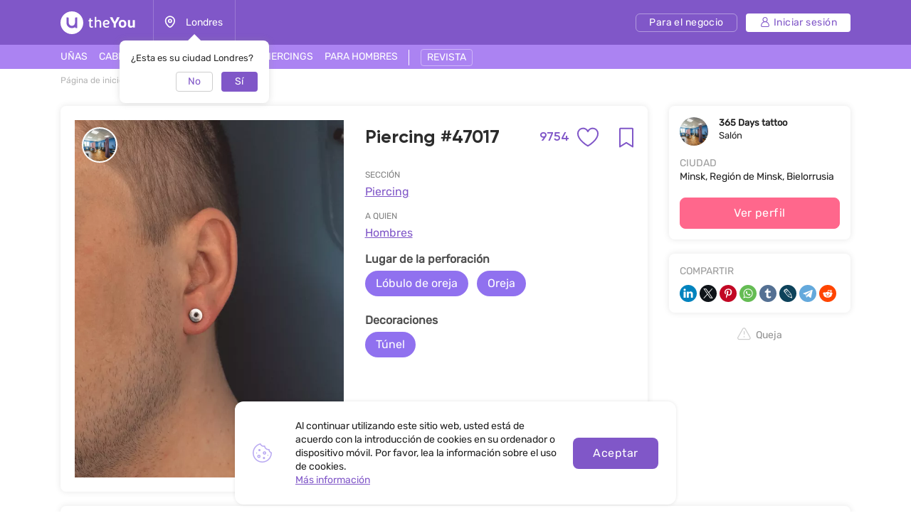

--- FILE ---
content_type: text/html; charset=UTF-8
request_url: https://theyou.com/es/w/piercing/47017
body_size: 26807
content:
<!DOCTYPE html>
<html>
<head>
    <meta http-equiv="content-type" content="text/html" charset="utf-8"/>
    <meta http-equiv="X-UA-Compatible" content="IE=edge,chrome=1"/>
    <meta name="viewport"
          content="width=device-width,initial-scale=1.0,minimum-scale=1.0,maximum-scale=1.0,user-scalable=no">
    <meta name="format-detection" content="telephone=no"/>
    <meta name="theme-color" content="#9071ef">
    <meta name="cmsmagazine" content="769b9ca1e386eaea0ac28f111b8f26fc" />
    <meta name="facebook-domain-verification" content="un7c11jshrgbf21rtct6y2orvnfkin" />
	<!--og-->
    <meta property="og:title" content="Piercing #47017 - fotos de trabajos de Salón 365 Days tattoo"/>
    <meta property="og:description" content="Mira el trabajo Piercing #47017, y otros trabajos de Salón 365 Days tattoo. Más de trabajos en la categoría Piercing en la página web theYou."/>
    <meta property="og:image" content="https://assets.theyou.com/public/47017/work_elements/piercing-47017.jpeg"/>
    <meta property="og:type" content="website"/>
    <meta property="og:site_name" content="theYou"/>
    <meta property="og:url" content="https://theyou.com/es/w/piercing/47017" />
    <meta property="og:locale" content="es_Es" />
        <meta property="og:locale:alternate" content="en_US" />
        <meta property="og:locale:alternate" content="ru_RU" />
        <meta property="og:locale:alternate" content="fr_Fr" />
        <meta property="og:locale:alternate" content="de_De" />
        <meta property="og:locale:alternate" content="pt_Br" />
        <meta property="og:locale:alternate" content="it_IT" />
        <meta property="og:locale:alternate" content="pl_PL" />
        <!--og-->
    <meta name="title" content="Piercing #47017 - fotos de trabajos de Salón 365 Days tattoo">
    <meta name="keywords" content="">
    <meta name="description" content="Mira el trabajo Piercing #47017, y otros trabajos de Salón 365 Days tattoo. Más de trabajos en la categoría Piercing en la página web theYou.">
    <title>Piercing #47017 - fotos de trabajos de Salón 365 Days tattoo</title>
    <link rel="canonical" href="https://theyou.com/es/w/piercing/47017" />
            <link rel="alternate" hreflang="es" href="https://theyou.com/es/w/piercing/47017" />
                                            <link rel="alternate" hreflang="en" href="https://theyou.com/w/piercing/47017" />
                                                            <link rel="alternate" hreflang="ru" href="https://theyou.com/ru/w/piercing/47017" />
                                                            <link rel="alternate" hreflang="fr" href="https://theyou.com/fr/w/piercing/47017" />
                                                            <link rel="alternate" hreflang="de" href="https://theyou.com/de/w/piercing/47017" />
                                                            <link rel="alternate" hreflang="pt" href="https://theyou.com/pt-br/w/piercing/47017" />
                                                            <link rel="alternate" hreflang="it" href="https://theyou.com/it/w/piercing/47017" />
                                                            <link rel="alternate" hreflang="pl" href="https://theyou.com/pl/w/piercing/47017" />
                            <base href="/es" />    <link rel="shortcut icon" href="https://theyou.com/assets/i/fav.png" type="image/x-icon" />
	<link rel="stylesheet" href="/assets/css/app.css?id=196e73b2fb74b2873483">
    	<link rel="stylesheet" href="/assets/css/work-element.css?id=f0637594236e918d239c">
    <link rel="stylesheet" href="/assets/css/header.css?id=86b30f939cfc59047598">
    <script type="text/javascript" src="/assets/js/app.js?id=f4b39ee5d91e45d632b1"></script>
    <script type="text/javascript">window.$crisp=[];window.CRISP_WEBSITE_ID="05409141-c243-4eb1-a554-4352ecfd1d5f";(function(){d=document;s=d.createElement("script");s.src="https://client.crisp.chat/l.js";s.async=1;d.getElementsByTagName("head")[0].appendChild(s);})();</script>
<!-- Google Tag Manager -->
    <script>(function (w, d, s, l, i) {
            w[l] = w[l] || [];
            w[l].push({
                'gtm.start':
                    new Date().getTime(), event: 'gtm.js'
            });
            var f = d.getElementsByTagName(s)[0],
                j = d.createElement(s), dl = l != 'dataLayer' ? '&l=' + l : '';
            j.async = true;
            j.src =
                'https://www.googletagmanager.com/gtm.js?id=' + i + dl;
            f.parentNode.insertBefore(j, f);
        })(window, document, 'script', 'dataLayer', 'GTM-PVSX9TM');</script>
    <!-- End Google Tag Manager -->
</head>
<body data-locale="es" data-select-no-results="No hay resultados">
<!-- Google Analytics Start-->
<!-- Google Analytics End-->
	
	<div class="b-wrapper p-product">
		<section class="s-header-mobile w-mobile-header-btns">
    <div class="container">
        <div class="row row-h-mobile md-gutters align-items-center justify-content-between">
            <div class="col-left col">
                <div class="row sm-gutters align-items-center">
                    <div class="col-auto">
                        <a href="" class="mobile-btn__link fcm menu _js-b-toggle-mobile-menu">
                            <div class="burger">
                                <div class="line"></div>
                                <div class="line"></div>
                                <div class="line"></div>
                            </div>
                        </a>
                    </div>
                    <div class="col-auto">
                        <div class="relative">
                            <a href="" class="mobile-btn__link fcm location _js-b-pop" data-pop-id="pop-city-select">
                                <svg width="17" height="23" viewBox="0 0 16 19" fill="none" xmlns="http://www.w3.org/2000/svg">
                                    <path fill-rule="evenodd" clip-rule="evenodd" d="M10.2923 8.27455C10.2923 7.01405 9.26635 5.99268 8.00111 5.99268C6.73495 5.99268 5.70898 7.01405 5.70898 8.27455C5.70898 9.53412 6.73495 10.5555 8.00111 10.5555C9.26635 10.5555 10.2923 9.53412 10.2923 8.27455Z" stroke="white" stroke-width="1.5" stroke-linecap="round" stroke-linejoin="round"/>
                                    <path fill-rule="evenodd" clip-rule="evenodd" d="M7.99955 17.8573C6.90095 17.8573 1.125 13.2017 1.125 8.33313C1.125 4.52167 4.20234 1.43115 7.99955 1.43115C11.7968 1.43115 14.875 4.52167 14.875 8.33313C14.875 13.2017 9.09815 17.8573 7.99955 17.8573Z" stroke="white" stroke-width="1.5" stroke-linecap="round" stroke-linejoin="round"/>
                                </svg>
                            </a>
                            <div class="w-city-dropper-help" style="display: block;">
    <div class="frame">
        <div class="corner"></div>
        <div class="mb-10">¿Esta es su ciudad Londres?</div>
        <div class="row sm-gutters justify-content-end">
            <div class="col col-4">
                <div class="button small auto block transparent pointer _js-b-pop" data-pop-id="pop-city-select">
                    No
                </div>
            </div>
            <div class="col col-4">
                <div class="button small auto pointer block _js-b-city-dropper-help-close">
                    Sí
                </div>
            </div>
        </div>
    </div>
</div>
                        </div>
                    </div>
                </div>
            </div>
            <div class="col-logo col">
                <div class="row no-gutters align-items-center justify-content-center">
                    <div class="col-auto">
                        <a href="https://theyou.com/es" class="logo__link mobile" style="max-width: 150px;">
                           <svg width="105" height="32" viewBox="0 0 105 32" fill="none" xmlns="http://www.w3.org/2000/svg">
                           <path d="M39.3317 12.5313L40.5531 12.3139L40.8223 9.74669H42.7477V12.3139H45.1699V14.0012H42.7477V19.5186C42.7477 19.767 42.7649 19.9947 42.7994 20.2018C42.8408 20.4019 42.9064 20.5744 42.9961 20.7193C43.0927 20.8643 43.2135 20.9781 43.3584 21.061C43.5033 21.1369 43.6862 21.1748 43.9071 21.1748C44.259 21.1748 44.5523 21.1334 44.7869 21.0506C45.0216 20.9678 45.2493 20.8815 45.4701 20.7918L46.0291 22.2928C45.8359 22.3963 45.6427 22.4929 45.4494 22.5826C45.2562 22.6654 45.0526 22.7379 44.8387 22.8C44.6248 22.8552 44.397 22.9001 44.1555 22.9346C43.914 22.9691 43.6483 22.9863 43.3584 22.9863C42.9444 22.9863 42.5648 22.9208 42.2198 22.7897C41.8747 22.6585 41.578 22.4619 41.3295 22.1996C41.088 21.9305 40.8982 21.5923 40.7602 21.1852C40.6222 20.7711 40.5531 20.2846 40.5531 19.7256V14.0012H39.3317V12.5313Z" fill="white"/>
                           <path d="M48.1512 7.85236H50.3457V13.0799C50.5321 12.9833 50.7494 12.8763 50.9979 12.759C51.2463 12.6417 51.5189 12.5347 51.8156 12.4381C52.1124 12.3346 52.4195 12.2483 52.7369 12.1793C53.0613 12.1103 53.3891 12.0758 53.7203 12.0758C54.3621 12.0758 54.9039 12.1966 55.3455 12.4381C55.7941 12.6727 56.153 12.9833 56.4221 13.3697C56.6981 13.7493 56.8983 14.1772 57.0225 14.6533C57.1467 15.1295 57.2088 15.6091 57.2088 16.0922V22.8H55.0453V16.144C55.0453 16.0128 55.0315 15.8231 55.0039 15.5746C54.9832 15.3262 54.9108 15.0777 54.7865 14.8293C54.6623 14.5809 54.4726 14.3635 54.2172 14.1772C53.9619 13.9908 53.603 13.8977 53.1406 13.8977C52.9336 13.8977 52.6921 13.9322 52.416 14.0012C52.14 14.0633 51.8674 14.1427 51.5983 14.2393C51.3291 14.3359 51.0807 14.4394 50.853 14.5498C50.6252 14.6533 50.4561 14.7499 50.3457 14.8397V22.8H48.1512V7.85236Z" fill="white"/>
                           <path d="M61.7531 18.5352C61.8153 18.963 61.9257 19.3426 62.0844 19.6738C62.2431 20.0051 62.4571 20.2846 62.7262 20.5123C62.9953 20.7401 63.3231 20.916 63.7096 21.0402C64.103 21.1576 64.5584 21.2162 65.076 21.2162C65.5729 21.2162 66.0421 21.1369 66.4838 20.9781C66.9324 20.8194 67.343 20.64 67.7157 20.4399L68.3781 21.9719C67.8123 22.2962 67.236 22.5481 66.6494 22.7276C66.0629 22.9001 65.4073 22.9863 64.6826 22.9863C63.0264 22.9863 61.7601 22.5171 60.8836 21.5785C60.0141 20.64 59.5793 19.2598 59.5793 17.4379C59.5793 16.5684 59.6966 15.8024 59.9313 15.1399C60.1728 14.4705 60.511 13.9115 60.9457 13.4629C61.3805 13.0074 61.9015 12.6624 62.5088 12.4277C63.1161 12.1931 63.7924 12.0758 64.5377 12.0758C65.145 12.0758 65.704 12.1655 66.2147 12.3449C66.7323 12.5244 67.1774 12.7693 67.55 13.0799C67.9296 13.3904 68.2263 13.7562 68.4403 14.1772C68.6542 14.5981 68.7612 15.0501 68.7612 15.5332C68.7612 15.9335 68.7025 16.3165 68.5852 16.6822C68.4748 17.0411 68.2815 17.3585 68.0055 17.6346C67.7295 17.9106 67.3602 18.1315 66.8979 18.2971C66.4355 18.4558 65.8593 18.5352 65.1692 18.5352H61.7531ZM64.4446 13.8873C64.0443 13.8873 63.6854 13.9563 63.368 14.0943C63.0574 14.2324 62.7883 14.4256 62.5606 14.674C62.3397 14.9156 62.1603 15.2054 62.0223 15.5436C61.8843 15.8817 61.7877 16.2509 61.7324 16.6512H64.8172C65.0933 16.6512 65.3417 16.6443 65.5625 16.6305C65.7903 16.6167 65.98 16.5787 66.1319 16.5166C66.2906 16.4476 66.4114 16.3475 66.4942 16.2164C66.577 16.0853 66.6184 15.9059 66.6184 15.6781C66.6184 15.3607 66.5494 15.0881 66.4114 14.8604C66.2802 14.6326 66.1077 14.4463 65.8938 14.3014C65.6867 14.1565 65.4556 14.0529 65.2002 13.9908C64.9449 13.9218 64.693 13.8873 64.4446 13.8873Z" fill="white"/>
                           <path d="M71.8666 13.0281C71.6182 12.5934 71.3732 12.1517 71.1317 11.7031C70.897 11.2546 70.6762 10.8233 70.4692 10.4092C70.2621 9.99513 70.0758 9.61212 69.9102 9.26017C69.7446 8.90131 69.6134 8.60112 69.5168 8.35958L73.0364 8.25607C73.1123 8.4631 73.2054 8.70118 73.3158 8.97032C73.4332 9.23256 73.5574 9.51206 73.6885 9.8088C73.8196 10.0986 73.9542 10.3954 74.0922 10.699C74.2371 10.9958 74.3821 11.2822 74.527 11.5582C74.6581 11.8274 74.7996 12.1068 74.9514 12.3967C75.1101 12.6865 75.2619 12.966 75.4069 13.2352C75.5587 13.4974 75.7002 13.7389 75.8313 13.9598C75.9693 14.1806 76.0901 14.3566 76.1936 14.4877H76.3489C76.4455 14.3497 76.5593 14.1737 76.6905 13.9598C76.8285 13.7389 76.9699 13.4974 77.1149 13.2352C77.2667 12.9729 77.4185 12.7003 77.5703 12.4174C77.7222 12.1345 77.8636 11.8584 77.9948 11.5893C78.2846 10.982 78.5606 10.3885 78.8229 9.8088C79.0851 9.22911 79.3025 8.71154 79.475 8.25607L83.0153 8.35958C82.7461 8.98758 82.4114 9.69838 82.0112 10.492C81.6109 11.2856 81.1658 12.1241 80.6758 13.0074C80.455 13.4077 80.2307 13.7907 80.003 14.1565C79.7752 14.5153 79.544 14.8707 79.3094 15.2227C79.0748 15.5677 78.8332 15.9128 78.5848 16.2578C78.3433 16.6029 78.0948 16.9583 77.8395 17.324V22.8H74.6926V17.324C74.2785 16.7374 73.8196 16.0784 73.3158 15.3469C72.8121 14.6154 72.329 13.8425 71.8666 13.0281Z" fill="white"/>
                           <path d="M81.8145 17.4483C81.8145 16.6132 81.9352 15.8576 82.1768 15.1813C82.4183 14.4981 82.7703 13.9184 83.2326 13.4422C83.695 12.966 84.2574 12.6003 84.9199 12.3449C85.5824 12.0827 86.3347 11.9516 87.1766 11.9516C87.9288 11.9516 88.6327 12.062 89.2883 12.2828C89.9439 12.5037 90.5132 12.8418 90.9963 13.2973C91.4794 13.7527 91.8589 14.3255 92.135 15.0156C92.411 15.7057 92.549 16.5166 92.549 17.4483C92.549 18.3385 92.4248 19.1287 92.1764 19.8188C91.9349 20.5089 91.5829 21.092 91.1205 21.5682C90.6582 22.0374 90.0957 22.3963 89.4332 22.6447C88.7707 22.8932 88.022 23.0174 87.1869 23.0174C86.3519 23.0174 85.6031 22.8966 84.9407 22.6551C84.2781 22.4136 83.7157 22.0582 83.2533 21.5889C82.791 21.1127 82.4356 20.5296 82.1871 19.8395C81.9387 19.1494 81.8145 18.3523 81.8145 17.4483ZM84.7647 17.4483C84.7647 18.0279 84.8233 18.5179 84.9407 18.9182C85.0649 19.3184 85.2339 19.6428 85.4479 19.8912C85.6618 20.1397 85.9171 20.3191 86.2139 20.4295C86.5106 20.5399 86.8384 20.5951 87.1973 20.5951C87.5561 20.5951 87.8839 20.5399 88.1807 20.4295C88.4774 20.3122 88.7328 20.1259 88.9467 19.8705C89.1606 19.6152 89.3228 19.2908 89.4332 18.8975C89.5505 18.4972 89.6092 18.0107 89.6092 17.4379C89.6092 16.8996 89.5471 16.4373 89.4229 16.0508C89.3056 15.6643 89.1399 15.3469 88.926 15.0985C88.7121 14.85 88.4567 14.6671 88.16 14.5498C87.8701 14.4325 87.5492 14.3738 87.1973 14.3738C86.8384 14.3738 86.5072 14.436 86.2035 14.5602C85.9068 14.6775 85.6515 14.8638 85.4375 15.1192C85.2236 15.3676 85.058 15.685 84.9407 16.0715C84.8233 16.458 84.7647 16.9169 84.7647 17.4483Z" fill="white"/>
                           <path d="M94.6815 12.2414H97.6938V18.3902C97.6938 18.8319 97.7421 19.1942 97.8387 19.4772C97.9422 19.7601 98.0802 19.9844 98.2528 20.15C98.4253 20.3156 98.6254 20.433 98.8531 20.502C99.0878 20.5641 99.3328 20.5951 99.5881 20.5951C99.9953 20.5951 100.364 20.5365 100.696 20.4192C101.034 20.3018 101.334 20.1431 101.596 19.943V12.2414H104.598V22.8H101.969L101.648 21.7442C101.489 21.9029 101.303 22.0616 101.089 22.2203C100.882 22.3721 100.651 22.5067 100.396 22.624C100.147 22.7414 99.8745 22.8345 99.5778 22.9035C99.2879 22.9794 98.9843 23.0174 98.6668 23.0174C97.9698 23.0174 97.3694 22.9035 96.8657 22.6758C96.3688 22.4481 95.9582 22.1341 95.6338 21.7338C95.3095 21.3335 95.0679 20.8677 94.9092 20.3363C94.7574 19.7981 94.6815 19.2184 94.6815 18.5973V12.2414Z" fill="white"/>
                           <path fill-rule="evenodd" clip-rule="evenodd" d="M16 32C24.8366 32 32 24.8366 32 16C32 7.16344 24.8366 0 16 0C7.16344 0 0 7.16344 0 16C0 24.8366 7.16344 32 16 32ZM10 8.4H8.4V16C8.4 20.1974 11.8026 23.6 16 23.6C17.6447 23.6 19.1674 23.0776 20.4111 22.1896C20.5049 22.9839 21.1805 23.6 22 23.6H23.6V8.4H22C21.1163 8.4 20.4 9.11634 20.4 10V16C20.4 18.4301 18.4301 20.4 16 20.4C13.5699 20.4 11.6 18.4301 11.6 16V10C11.6 9.11634 10.8837 8.4 10 8.4Z" fill="white"/>
                           </svg>
                        </a>
                    </div>
                </div>
            </div>
                        <div class="col-right col">
                <div class="row sm-gutters align-items-center justify-content-end">
                    <div class="col-auto">
                        <div class="w-header-cabinet__link no-login relative">
                            <a href="" class="mobile-btn__link fcm login  _js-b-header-cabinet-pop">
                                <svg width="20" height="20" viewBox="0 0 14 14" fill="#fff" xmlns="http://www.w3.org/2000/svg">
                                    <path d="M9.11176 6.49154C10.0076 5.83822 10.5909 4.78089 10.5909 3.58974C10.5909 1.61036 8.98057 0 7.00118 0C5.0218 0 3.41145 1.61036 3.41145 3.58974C3.41145 4.78089 3.99477 5.83822 4.8906 6.49154C2.66373 7.34371 1.07812 9.5028 1.07812 12.0256C1.07812 13.1143 1.96382 14 3.05248 14H10.9499C12.0386 14 12.9242 13.1143 12.9242 12.0256C12.9242 9.5028 11.3386 7.34371 9.11176 6.49154ZM4.48838 3.58974C4.48838 2.20418 5.61562 1.07693 7.00118 1.07693C8.38674 1.07693 9.51399 2.20418 9.51399 3.58974C9.51399 4.9753 8.38674 6.10258 7.00118 6.10258C5.61562 6.10258 4.48838 4.9753 4.48838 3.58974ZM10.9499 12.9231H3.05248C2.55764 12.9231 2.15506 12.5205 2.15506 12.0256C2.15506 9.35342 4.32899 7.17946 7.00121 7.17946C9.67343 7.17946 11.8474 9.35339 11.8474 12.0256C11.8473 12.5205 11.4448 12.9231 10.9499 12.9231Z" fill="white"/>
                                </svg>
                            </a>
                            <div class="inset header-cabinet _js-header-cabinet-pop">
    <div class="frame header-cabinet__inner header-cabinet__inner_unlogin">
                    
        <ul class="header-cabinet__items">
                        <li class="header-cabinet__item">
                <a href="https://theyou.com/es/login?tab=login" class="header-cabinet__link">
                    Iniciar sesión
                </a>
            </li>
            <li class="header-cabinet__item">
                <a href="https://theyou.com/es/login?tab=sign-up" class="header-cabinet__link">
                    Registrarse
                </a>
            </li>
            <li class="header-cabinet__item header-cabinet__item_border-top">
                <a href="https://theyou.com/es/register" class="header-cabinet__link">
                    Registrarse para el negocio
                </a>
            </li>
                    </ul>
            </div>
</div>                        </div>
                    </div>
                </div>
            </div>
                    </div>
    </div>
</section>
<div class="header-mobile-empty"></div>

<header class="s-header _js-header-search-mobile">
    <div class="h-middle">
        <div class="container">
            <div class="row row-header-middle align-items-center justify-content-between">
                <div class="col col-left col-auto col-6">
                    <div class="row row-header-left">
                        <div class="col-auto col">
                            <a href="https://theyou.com/es" class="logo__link desktop" style="max-width: 150px;">
                                                          <svg width="105" height="32" viewBox="0 0 105 32" fill="none" xmlns="http://www.w3.org/2000/svg">
                                                          <path d="M39.3317 12.5313L40.5531 12.3139L40.8223 9.74669H42.7477V12.3139H45.1699V14.0012H42.7477V19.5186C42.7477 19.767 42.7649 19.9947 42.7994 20.2018C42.8408 20.4019 42.9064 20.5744 42.9961 20.7193C43.0927 20.8643 43.2135 20.9781 43.3584 21.061C43.5033 21.1369 43.6862 21.1748 43.9071 21.1748C44.259 21.1748 44.5523 21.1334 44.7869 21.0506C45.0216 20.9678 45.2493 20.8815 45.4701 20.7918L46.0291 22.2928C45.8359 22.3963 45.6427 22.4929 45.4494 22.5826C45.2562 22.6654 45.0526 22.7379 44.8387 22.8C44.6248 22.8552 44.397 22.9001 44.1555 22.9346C43.914 22.9691 43.6483 22.9863 43.3584 22.9863C42.9444 22.9863 42.5648 22.9208 42.2198 22.7897C41.8747 22.6585 41.578 22.4619 41.3295 22.1996C41.088 21.9305 40.8982 21.5923 40.7602 21.1852C40.6222 20.7711 40.5531 20.2846 40.5531 19.7256V14.0012H39.3317V12.5313Z" fill="white"/>
                                                          <path d="M48.1512 7.85236H50.3457V13.0799C50.5321 12.9833 50.7494 12.8763 50.9979 12.759C51.2463 12.6417 51.5189 12.5347 51.8156 12.4381C52.1124 12.3346 52.4195 12.2483 52.7369 12.1793C53.0613 12.1103 53.3891 12.0758 53.7203 12.0758C54.3621 12.0758 54.9039 12.1966 55.3455 12.4381C55.7941 12.6727 56.153 12.9833 56.4221 13.3697C56.6981 13.7493 56.8983 14.1772 57.0225 14.6533C57.1467 15.1295 57.2088 15.6091 57.2088 16.0922V22.8H55.0453V16.144C55.0453 16.0128 55.0315 15.8231 55.0039 15.5746C54.9832 15.3262 54.9108 15.0777 54.7865 14.8293C54.6623 14.5809 54.4726 14.3635 54.2172 14.1772C53.9619 13.9908 53.603 13.8977 53.1406 13.8977C52.9336 13.8977 52.6921 13.9322 52.416 14.0012C52.14 14.0633 51.8674 14.1427 51.5983 14.2393C51.3291 14.3359 51.0807 14.4394 50.853 14.5498C50.6252 14.6533 50.4561 14.7499 50.3457 14.8397V22.8H48.1512V7.85236Z" fill="white"/>
                                                          <path d="M61.7531 18.5352C61.8153 18.963 61.9257 19.3426 62.0844 19.6738C62.2431 20.0051 62.4571 20.2846 62.7262 20.5123C62.9953 20.7401 63.3231 20.916 63.7096 21.0402C64.103 21.1576 64.5584 21.2162 65.076 21.2162C65.5729 21.2162 66.0421 21.1369 66.4838 20.9781C66.9324 20.8194 67.343 20.64 67.7157 20.4399L68.3781 21.9719C67.8123 22.2962 67.236 22.5481 66.6494 22.7276C66.0629 22.9001 65.4073 22.9863 64.6826 22.9863C63.0264 22.9863 61.7601 22.5171 60.8836 21.5785C60.0141 20.64 59.5793 19.2598 59.5793 17.4379C59.5793 16.5684 59.6966 15.8024 59.9313 15.1399C60.1728 14.4705 60.511 13.9115 60.9457 13.4629C61.3805 13.0074 61.9015 12.6624 62.5088 12.4277C63.1161 12.1931 63.7924 12.0758 64.5377 12.0758C65.145 12.0758 65.704 12.1655 66.2147 12.3449C66.7323 12.5244 67.1774 12.7693 67.55 13.0799C67.9296 13.3904 68.2263 13.7562 68.4403 14.1772C68.6542 14.5981 68.7612 15.0501 68.7612 15.5332C68.7612 15.9335 68.7025 16.3165 68.5852 16.6822C68.4748 17.0411 68.2815 17.3585 68.0055 17.6346C67.7295 17.9106 67.3602 18.1315 66.8979 18.2971C66.4355 18.4558 65.8593 18.5352 65.1692 18.5352H61.7531ZM64.4446 13.8873C64.0443 13.8873 63.6854 13.9563 63.368 14.0943C63.0574 14.2324 62.7883 14.4256 62.5606 14.674C62.3397 14.9156 62.1603 15.2054 62.0223 15.5436C61.8843 15.8817 61.7877 16.2509 61.7324 16.6512H64.8172C65.0933 16.6512 65.3417 16.6443 65.5625 16.6305C65.7903 16.6167 65.98 16.5787 66.1319 16.5166C66.2906 16.4476 66.4114 16.3475 66.4942 16.2164C66.577 16.0853 66.6184 15.9059 66.6184 15.6781C66.6184 15.3607 66.5494 15.0881 66.4114 14.8604C66.2802 14.6326 66.1077 14.4463 65.8938 14.3014C65.6867 14.1565 65.4556 14.0529 65.2002 13.9908C64.9449 13.9218 64.693 13.8873 64.4446 13.8873Z" fill="white"/>
                                                          <path d="M71.8666 13.0281C71.6182 12.5934 71.3732 12.1517 71.1317 11.7031C70.897 11.2546 70.6762 10.8233 70.4692 10.4092C70.2621 9.99513 70.0758 9.61212 69.9102 9.26017C69.7446 8.90131 69.6134 8.60112 69.5168 8.35958L73.0364 8.25607C73.1123 8.4631 73.2054 8.70118 73.3158 8.97032C73.4332 9.23256 73.5574 9.51206 73.6885 9.8088C73.8196 10.0986 73.9542 10.3954 74.0922 10.699C74.2371 10.9958 74.3821 11.2822 74.527 11.5582C74.6581 11.8274 74.7996 12.1068 74.9514 12.3967C75.1101 12.6865 75.2619 12.966 75.4069 13.2352C75.5587 13.4974 75.7002 13.7389 75.8313 13.9598C75.9693 14.1806 76.0901 14.3566 76.1936 14.4877H76.3489C76.4455 14.3497 76.5593 14.1737 76.6905 13.9598C76.8285 13.7389 76.9699 13.4974 77.1149 13.2352C77.2667 12.9729 77.4185 12.7003 77.5703 12.4174C77.7222 12.1345 77.8636 11.8584 77.9948 11.5893C78.2846 10.982 78.5606 10.3885 78.8229 9.8088C79.0851 9.22911 79.3025 8.71154 79.475 8.25607L83.0153 8.35958C82.7461 8.98758 82.4114 9.69838 82.0112 10.492C81.6109 11.2856 81.1658 12.1241 80.6758 13.0074C80.455 13.4077 80.2307 13.7907 80.003 14.1565C79.7752 14.5153 79.544 14.8707 79.3094 15.2227C79.0748 15.5677 78.8332 15.9128 78.5848 16.2578C78.3433 16.6029 78.0948 16.9583 77.8395 17.324V22.8H74.6926V17.324C74.2785 16.7374 73.8196 16.0784 73.3158 15.3469C72.8121 14.6154 72.329 13.8425 71.8666 13.0281Z" fill="white"/>
                                                          <path d="M81.8145 17.4483C81.8145 16.6132 81.9352 15.8576 82.1768 15.1813C82.4183 14.4981 82.7703 13.9184 83.2326 13.4422C83.695 12.966 84.2574 12.6003 84.9199 12.3449C85.5824 12.0827 86.3347 11.9516 87.1766 11.9516C87.9288 11.9516 88.6327 12.062 89.2883 12.2828C89.9439 12.5037 90.5132 12.8418 90.9963 13.2973C91.4794 13.7527 91.8589 14.3255 92.135 15.0156C92.411 15.7057 92.549 16.5166 92.549 17.4483C92.549 18.3385 92.4248 19.1287 92.1764 19.8188C91.9349 20.5089 91.5829 21.092 91.1205 21.5682C90.6582 22.0374 90.0957 22.3963 89.4332 22.6447C88.7707 22.8932 88.022 23.0174 87.1869 23.0174C86.3519 23.0174 85.6031 22.8966 84.9407 22.6551C84.2781 22.4136 83.7157 22.0582 83.2533 21.5889C82.791 21.1127 82.4356 20.5296 82.1871 19.8395C81.9387 19.1494 81.8145 18.3523 81.8145 17.4483ZM84.7647 17.4483C84.7647 18.0279 84.8233 18.5179 84.9407 18.9182C85.0649 19.3184 85.2339 19.6428 85.4479 19.8912C85.6618 20.1397 85.9171 20.3191 86.2139 20.4295C86.5106 20.5399 86.8384 20.5951 87.1973 20.5951C87.5561 20.5951 87.8839 20.5399 88.1807 20.4295C88.4774 20.3122 88.7328 20.1259 88.9467 19.8705C89.1606 19.6152 89.3228 19.2908 89.4332 18.8975C89.5505 18.4972 89.6092 18.0107 89.6092 17.4379C89.6092 16.8996 89.5471 16.4373 89.4229 16.0508C89.3056 15.6643 89.1399 15.3469 88.926 15.0985C88.7121 14.85 88.4567 14.6671 88.16 14.5498C87.8701 14.4325 87.5492 14.3738 87.1973 14.3738C86.8384 14.3738 86.5072 14.436 86.2035 14.5602C85.9068 14.6775 85.6515 14.8638 85.4375 15.1192C85.2236 15.3676 85.058 15.685 84.9407 16.0715C84.8233 16.458 84.7647 16.9169 84.7647 17.4483Z" fill="white"/>
                                                          <path d="M94.6815 12.2414H97.6938V18.3902C97.6938 18.8319 97.7421 19.1942 97.8387 19.4772C97.9422 19.7601 98.0802 19.9844 98.2528 20.15C98.4253 20.3156 98.6254 20.433 98.8531 20.502C99.0878 20.5641 99.3328 20.5951 99.5881 20.5951C99.9953 20.5951 100.364 20.5365 100.696 20.4192C101.034 20.3018 101.334 20.1431 101.596 19.943V12.2414H104.598V22.8H101.969L101.648 21.7442C101.489 21.9029 101.303 22.0616 101.089 22.2203C100.882 22.3721 100.651 22.5067 100.396 22.624C100.147 22.7414 99.8745 22.8345 99.5778 22.9035C99.2879 22.9794 98.9843 23.0174 98.6668 23.0174C97.9698 23.0174 97.3694 22.9035 96.8657 22.6758C96.3688 22.4481 95.9582 22.1341 95.6338 21.7338C95.3095 21.3335 95.0679 20.8677 94.9092 20.3363C94.7574 19.7981 94.6815 19.2184 94.6815 18.5973V12.2414Z" fill="white"/>
                                                          <path fill-rule="evenodd" clip-rule="evenodd" d="M16 32C24.8366 32 32 24.8366 32 16C32 7.16344 24.8366 0 16 0C7.16344 0 0 7.16344 0 16C0 24.8366 7.16344 32 16 32ZM10 8.4H8.4V16C8.4 20.1974 11.8026 23.6 16 23.6C17.6447 23.6 19.1674 23.0776 20.4111 22.1896C20.5049 22.9839 21.1805 23.6 22 23.6H23.6V8.4H22C21.1163 8.4 20.4 9.11634 20.4 10V16C20.4 18.4301 18.4301 20.4 16 20.4C13.5699 20.4 11.6 18.4301 11.6 16V10C11.6 9.11634 10.8837 8.4 10 8.4Z" fill="white"/>
                                                          </svg>
                            </a>
                        </div>
                        <div class="col-auto col-city col">
                            <div class="header-location__link _js-b-pop" data-pop-id="pop-city-select">
                                <div class="w-icon-left w-dropper-right-side">
                                    <div class="icon">
                                        <div class="r-box">
                                            <div class="r-img contain disabled" style="background-image: url('assets/i/icon/header-location.svg');"></div>
                                        </div>
                                    </div>
                                    <div class="text">Londres</div>
                                </div>
                            </div>
                            <div class="w-city-dropper-help" style="display: block;">
    <div class="frame">
        <div class="corner"></div>
        <div class="mb-10">¿Esta es su ciudad Londres?</div>
        <div class="row sm-gutters justify-content-end">
            <div class="col col-4">
                <div class="button small auto block transparent pointer _js-b-pop" data-pop-id="pop-city-select">
                    No
                </div>
            </div>
            <div class="col col-4">
                <div class="button small auto pointer block _js-b-city-dropper-help-close">
                    Sí
                </div>
            </div>
        </div>
    </div>
</div>
                        </div>
                    </div>
                </div>
                <div class="col col-right col-auto col-6">
                    <div class="row row-header-right sm-gutters align-items-center justify-content-end">
                        <div class="col-auto col col-cabinet">
                                                        <a href="https://business.theyou.com/es" class="header__button button__primary button__small button__transparent_white header__button_business">
                                <div class="text">Para el negocio</div>
                            </a>
                        </div>

                                                    <div class="col-auto col col-cabinet">
                                <a href="https://theyou.com/es/login" class="header__button button__primary button__small button__white header__button_login">
                                    <div class="w-icon-left">
                                        <div class="icon">
                                            <svg width="14" height="14" viewBox="0 0 14 14" fill="none" xmlns="http://www.w3.org/2000/svg">
                                                <path d="M9.11176 6.49154C10.0076 5.83822 10.5909 4.78089 10.5909 3.58974C10.5909 1.61036 8.98057 0 7.00118 0C5.0218 0 3.41145 1.61036 3.41145 3.58974C3.41145 4.78089 3.99477 5.83822 4.8906 6.49154C2.66373 7.34371 1.07812 9.5028 1.07812 12.0256C1.07812 13.1143 1.96382 14 3.05248 14H10.9499C12.0386 14 12.9242 13.1143 12.9242 12.0256C12.9242 9.5028 11.3386 7.34371 9.11176 6.49154ZM4.48838 3.58974C4.48838 2.20418 5.61562 1.07693 7.00118 1.07693C8.38674 1.07693 9.51399 2.20418 9.51399 3.58974C9.51399 4.9753 8.38674 6.10258 7.00118 6.10258C5.61562 6.10258 4.48838 4.9753 4.48838 3.58974ZM10.9499 12.9231H3.05248C2.55764 12.9231 2.15506 12.5205 2.15506 12.0256C2.15506 9.35342 4.32899 7.17946 7.00121 7.17946C9.67343 7.17946 11.8474 9.35339 11.8474 12.0256C11.8473 12.5205 11.4448 12.9231 10.9499 12.9231Z" fill="white"/>
                                            </svg>
                                        </div>
                                        <div class="text">Iniciar sesión</div>
                                    </div>
                                </a>
                            </div>
                                            </div>
                </div>
            </div>
        </div>
    </div>
            <div class="header__bottom">
    
    <div class="container">
        <div class="col-auto">
            <ul class="main-menu row header__bottom-menu menu">
                                                <li class="col-auto li-dropper menu__item item ">
                                        <div class="__link pointer menu__item-title">
                        <span class="text">Uñas</span>
                    </div>
                                                            <div class="inset item__inset " style="">
                        <div class="frame ">
                            <div class="container">
                                <div class="row row-header-inset-catalog">
                                                                                                                        <div class="col-3">
                                                <ul class="ul-header-catalog-inset-new">
                                                    <li class="li-parent">
                                                        <div class="header-catalog-inset__link parent">Encontrar un profesional</div>
                                                    </li>
                                                                                                            <li class="li-children">
                                                            <a href="https://theyou.com/es/s/manicure/nail-salons-near-me" class="header-catalog-inset__link children">Manicura</a>
                                                        </li>
                                                                                                            <li class="li-children">
                                                            <a href="https://theyou.com/es/s/pedicure/pedicure-in-London" class="header-catalog-inset__link children">Pedicura</a>
                                                        </li>
                                                                                                            <li class="li-children">
                                                            <a href="https://theyou.com/es/s/manicure-pedicure/manicure-pedicure-in-london" class="header-catalog-inset__link children">Manicura y pedicura</a>
                                                        </li>
                                                                                                    </ul>
                                            </div>
                                                                                                                                                                <div class="col-3">
                                                <ul class="ul-header-catalog-inset-new">
                                                    <li class="li-parent">
                                                        <div class="header-catalog-inset__link parent">Galería</div>
                                                    </li>
                                                                                                            <li class="li-children">
                                                            <a href="https://theyou.com/es/w/manicure" class="header-catalog-inset__link children">Manicura</a>
                                                        </li>
                                                                                                            <li class="li-children">
                                                            <a href="https://theyou.com/es/w/pedicure" class="header-catalog-inset__link children">Pedicura</a>
                                                        </li>
                                                                                                            <li class="li-children">
                                                            <a href="https://theyou.com/es/w/manicure-pedicure" class="header-catalog-inset__link children">Manicura y pedicura</a>
                                                        </li>
                                                                                                    </ul>
                                            </div>
                                                                                                                                                                <div class="col-6">
                                                <div class="ul-header-catalog-inset-new">
                                                    <div class="li-parent">
                                                        <div class="header-catalog-inset__link parent">Leer en nuestra revista</div>
                                                    </div>
                                                </div>
                                                                                                                                                <div class="row row-images sm-gutters">
                                                                                                        <div class="col-4 col">
                                                        <a href="https://theyou.com/es/magazine/nail-design-2022-latest-trends-and-ideas" class="block__link image__link">
                                                            <div class="r-box">
                                                                <div class="r-img disabled">
                                                                    <img class="image" src="https://assets.theyou.com/public/thumbs/h310_w205_1_1EWQmMV6fowgwqmI2mwf.jpg" alt="">
                                                                </div>
                                                            </div>
                                                            <div class="text">Manicura de moda 2022: las últimas tendencias y novedades de los diseños</div>
                                                        </a>
                                                    </div>
                                                                                                    <div class="col-4 col">
                                                        <a href="https://theyou.com/es/magazine/nail-architecture" class="block__link image__link">
                                                            <div class="r-box">
                                                                <div class="r-img disabled">
                                                                    <img class="image" src="https://assets.theyou.com/public/thumbs/h310_w205_1_6dRlGbN263RXXO4L4CTe.jpg" alt="">
                                                                </div>
                                                            </div>
                                                            <div class="text">Arquitectura de uñas: lo importante en detalle</div>
                                                        </a>
                                                    </div>
                                                                                                    <div class="col-4 col">
                                                        <a href="https://theyou.com/es/magazine/what-is-the-difference-between-gel-polish-and-shellac" class="block__link image__link">
                                                            <div class="r-box">
                                                                <div class="r-img disabled">
                                                                    <img class="image" src="https://assets.theyou.com/public/thumbs/h310_w205_1_8z8IeQ3I59lJuEPdrWKC.jpg" alt="">
                                                                </div>
                                                            </div>
                                                            <div class="text">Esmalte en gel y shellac: diferencias y similitudes</div>
                                                        </a>
                                                    </div>
                                                                                                </div>
                                                                                                                                                                                                <div class="w-more-link">
                                                                                                        <a href="https://theyou.com/es/magazine/nails" class="more__link">Más artículos</a>
                                                                                                    </div>
                                                                                                                                            </div>
                                                                                                            </div>
                            </div>
                        </div>
                    </div>
                                    </li>
                                                <li class="col-auto li-dropper menu__item item ">
                                        <div class="__link pointer menu__item-title">
                        <span class="text">Cabello</span>
                    </div>
                                                            <div class="inset item__inset " style="">
                        <div class="frame ">
                            <div class="container">
                                <div class="row row-header-inset-catalog">
                                                                                                                        <div class="col-3">
                                                <ul class="ul-header-catalog-inset-new">
                                                    <li class="li-parent">
                                                        <div class="header-catalog-inset__link parent">Encontrar un profesional</div>
                                                    </li>
                                                                                                            <li class="li-children">
                                                            <a href="https://theyou.com/es/s/hairstyles/london" class="header-catalog-inset__link children">Peinados</a>
                                                        </li>
                                                                                                            <li class="li-children">
                                                            <a href="https://theyou.com/es/s/haircuts/london" class="header-catalog-inset__link children">Cortes de pelo</a>
                                                        </li>
                                                                                                            <li class="li-children">
                                                            <a href="https://theyou.com/es/s/hair-extension/hair-extensions-in-london" class="header-catalog-inset__link children">Extensiones</a>
                                                        </li>
                                                                                                            <li class="li-children">
                                                            <a href="https://theyou.com/es/s/hair-coloring/hair-coloring-in-london" class="header-catalog-inset__link children">Coloración</a>
                                                        </li>
                                                                                                            <li class="li-children">
                                                            <a href="https://theyou.com/es/s/hair-treatment/hair-treatment-in-london" class="header-catalog-inset__link children">Tratamiento capilar</a>
                                                        </li>
                                                                                                            <li class="li-children">
                                                            <a href="https://theyou.com/es/s/hair-curling/london" class="header-catalog-inset__link children">Permanente</a>
                                                        </li>
                                                                                                            <li class="li-children">
                                                            <a href="https://theyou.com/es/s/hair-straightening/hair-straightening-in-london" class="header-catalog-inset__link children">Alisado</a>
                                                        </li>
                                                                                                    </ul>
                                            </div>
                                                                                                                                                                <div class="col-3">
                                                <ul class="ul-header-catalog-inset-new">
                                                    <li class="li-parent">
                                                        <div class="header-catalog-inset__link parent">Galería</div>
                                                    </li>
                                                                                                            <li class="li-children">
                                                            <a href="https://theyou.com/es/w/hairstyles" class="header-catalog-inset__link children">Peinados</a>
                                                        </li>
                                                                                                            <li class="li-children">
                                                            <a href="https://theyou.com/es/w/haircuts" class="header-catalog-inset__link children">Cortes de pelo</a>
                                                        </li>
                                                                                                            <li class="li-children">
                                                            <a href="https://theyou.com/es/w/hair-extension" class="header-catalog-inset__link children">Extensiones</a>
                                                        </li>
                                                                                                            <li class="li-children">
                                                            <a href="https://theyou.com/es/w/hair-coloring" class="header-catalog-inset__link children">Coloración</a>
                                                        </li>
                                                                                                            <li class="li-children">
                                                            <a href="https://theyou.com/es/w/hair-treatment" class="header-catalog-inset__link children">Tratamiento capilar</a>
                                                        </li>
                                                                                                            <li class="li-children">
                                                            <a href="https://theyou.com/es/w/hair-curling" class="header-catalog-inset__link children">Permanente</a>
                                                        </li>
                                                                                                            <li class="li-children">
                                                            <a href="https://theyou.com/es/w/hair-straightening" class="header-catalog-inset__link children">Alisado</a>
                                                        </li>
                                                                                                    </ul>
                                            </div>
                                                                                                                                                                <div class="col-6">
                                                <div class="ul-header-catalog-inset-new">
                                                    <div class="li-parent">
                                                        <div class="header-catalog-inset__link parent">Leer en nuestra revista</div>
                                                    </div>
                                                </div>
                                                                                                                                                <div class="row row-images sm-gutters">
                                                                                                        <div class="col-4 col">
                                                        <a href="https://theyou.com/es/magazine/short-haircuts-for-thin-hair" class="block__link image__link">
                                                            <div class="r-box">
                                                                <div class="r-img disabled">
                                                                    <img class="image" src="https://assets.theyou.com/public/thumbs/h310_w205_1_Qhy2svkFDcpNgb8tQNnX.jpg" alt="">
                                                                </div>
                                                            </div>
                                                            <div class="text">Elegir un corte de pelo corto y elegante para cabello fino</div>
                                                        </a>
                                                    </div>
                                                                                                    <div class="col-4 col">
                                                        <a href="https://theyou.com/es/magazine/youth-haircut" class="block__link image__link">
                                                            <div class="r-box">
                                                                <div class="r-img disabled">
                                                                    <img class="image" src="https://assets.theyou.com/public/thumbs/h310_w205_1_onIKTS5US3InUfvBKDMl.jpg" alt="">
                                                                </div>
                                                            </div>
                                                            <div class="text">Mejores cortes de pelo juveniles + fotos de trabajos</div>
                                                        </a>
                                                    </div>
                                                                                                    <div class="col-4 col">
                                                        <a href="https://theyou.com/es/magazine/korean-haircuts" class="block__link image__link">
                                                            <div class="r-box">
                                                                <div class="r-img disabled">
                                                                    <img class="image" src="https://assets.theyou.com/public/thumbs/h310_w205_1_IfsMAAK1mgmaY7F2Bkrc.jpg" alt="">
                                                                </div>
                                                            </div>
                                                            <div class="text">Cortes de pelo coreanos: una valiente y elegante elección para los jóvenes</div>
                                                        </a>
                                                    </div>
                                                                                                </div>
                                                                                                                                                                                                <div class="w-more-link">
                                                                                                        <a href="https://theyou.com/es/magazine/hair" class="more__link">Más artículos</a>
                                                                                                    </div>
                                                                                                                                            </div>
                                                                                                            </div>
                            </div>
                        </div>
                    </div>
                                    </li>
                                                <li class="col-auto li-dropper menu__item item ">
                                        <div class="__link pointer menu__item-title">
                        <span class="text">Rostro</span>
                    </div>
                                                            <div class="inset item__inset " style="">
                        <div class="frame ">
                            <div class="container">
                                <div class="row row-header-inset-catalog">
                                                                                                                        <div class="col-3">
                                                <ul class="ul-header-catalog-inset-new">
                                                    <li class="li-parent">
                                                        <div class="header-catalog-inset__link parent">Encontrar un profesional</div>
                                                    </li>
                                                                                                            <li class="li-children">
                                                            <a href="https://theyou.com/es/s/lashes/lashes-in-London" class="header-catalog-inset__link children">Pestañas</a>
                                                        </li>
                                                                                                            <li class="li-children">
                                                            <a href="https://theyou.com/es/s/permanent-makeup/permanent-makeup-in-london" class="header-catalog-inset__link children">Maquillaje permanente</a>
                                                        </li>
                                                                                                            <li class="li-children">
                                                            <a href="https://theyou.com/es/s/makeup/london" class="header-catalog-inset__link children">Maquillaje</a>
                                                        </li>
                                                                                                            <li class="li-children">
                                                            <a href="https://theyou.com/es/s/eyebrows/eyebrows-in-London" class="header-catalog-inset__link children">Cejas</a>
                                                        </li>
                                                                                                    </ul>
                                            </div>
                                                                                                                                                                <div class="col-3">
                                                <ul class="ul-header-catalog-inset-new">
                                                    <li class="li-parent">
                                                        <div class="header-catalog-inset__link parent">Galería</div>
                                                    </li>
                                                                                                            <li class="li-children">
                                                            <a href="https://theyou.com/es/w/lashes" class="header-catalog-inset__link children">Pestañas</a>
                                                        </li>
                                                                                                            <li class="li-children">
                                                            <a href="https://theyou.com/es/w/permanent-makeup" class="header-catalog-inset__link children">Maquillaje permanente</a>
                                                        </li>
                                                                                                            <li class="li-children">
                                                            <a href="https://theyou.com/es/w/makeup" class="header-catalog-inset__link children">Maquillaje</a>
                                                        </li>
                                                                                                            <li class="li-children">
                                                            <a href="https://theyou.com/es/w/eyebrows" class="header-catalog-inset__link children">Cejas</a>
                                                        </li>
                                                                                                    </ul>
                                            </div>
                                                                                                                                                                <div class="col-6">
                                                <div class="ul-header-catalog-inset-new">
                                                    <div class="li-parent">
                                                        <div class="header-catalog-inset__link parent">Leer en nuestra revista</div>
                                                    </div>
                                                </div>
                                                                                                                                                <div class="row row-images sm-gutters">
                                                                                                        <div class="col-4 col">
                                                        <a href="https://theyou.com/es/magazine/makeup-and-a-red-dress" class="block__link image__link">
                                                            <div class="r-box">
                                                                <div class="r-img disabled">
                                                                    <img class="image" src="https://assets.theyou.com/public/thumbs/h310_w205_1_11q2S4MwFZoTRGQ40O2j.jpg" alt="">
                                                                </div>
                                                            </div>
                                                            <div class="text">Maquillaje para el vestido rojo. ¿Qué recomiendan los maquilladores?</div>
                                                        </a>
                                                    </div>
                                                                                                    <div class="col-4 col">
                                                        <a href="https://theyou.com/es/magazine/age-makeup" class="block__link image__link">
                                                            <div class="r-box">
                                                                <div class="r-img disabled">
                                                                    <img class="image" src="https://assets.theyou.com/public/thumbs/h310_w205_1_ANdXrEQl6F0nOFhRcdWy.jpg" alt="">
                                                                </div>
                                                            </div>
                                                            <div class="text">Maquillaje de edad. ¿Cómo maquillarse para parecer más joven?</div>
                                                        </a>
                                                    </div>
                                                                                                    <div class="col-4 col">
                                                        <a href="https://theyou.com/es/magazine/alternative-to-eyelash-extension" class="block__link image__link">
                                                            <div class="r-box">
                                                                <div class="r-img disabled">
                                                                    <img class="image" src="https://assets.theyou.com/public/thumbs/h310_w205_1_knnR8YHArIAOocfeObV0.jpg" alt="">
                                                                </div>
                                                            </div>
                                                            <div class="text">Alternativa a las extensiones de pestañas: ¿qué procedimiento elegir?</div>
                                                        </a>
                                                    </div>
                                                                                                </div>
                                                                                                                                                                                                <div class="w-more-link">
                                                                                                        <a href="https://theyou.com/es/magazine/face" class="more__link">Más artículos</a>
                                                                                                    </div>
                                                                                                                                            </div>
                                                                                                            </div>
                            </div>
                        </div>
                    </div>
                                    </li>
                                                <li class="col-auto li-dropper menu__item item ">
                                        <div class="__link pointer menu__item-title">
                        <span class="text">Tatuajes</span>
                    </div>
                                                            <div class="inset item__inset " style="">
                        <div class="frame ">
                            <div class="container">
                                <div class="row row-header-inset-catalog">
                                                                                                                        <div class="col-3">
                                                <ul class="ul-header-catalog-inset-new">
                                                    <li class="li-parent">
                                                        <div class="header-catalog-inset__link parent">Encontrar un profesional</div>
                                                    </li>
                                                                                                            <li class="li-children">
                                                            <a href="https://theyou.com/es/s/tattoo/tattoo-in-london" class="header-catalog-inset__link children">Tatuajes</a>
                                                        </li>
                                                                                                            <li class="li-children">
                                                            <a href="https://theyou.com/es/s/tattoo-sketches/tattoo-sketches-in-london" class="header-catalog-inset__link children">Bocetos de tatuajes</a>
                                                        </li>
                                                                                                    </ul>
                                            </div>
                                                                                                                                                                <div class="col-3">
                                                <ul class="ul-header-catalog-inset-new">
                                                    <li class="li-parent">
                                                        <div class="header-catalog-inset__link parent">Galería</div>
                                                    </li>
                                                                                                            <li class="li-children">
                                                            <a href="https://theyou.com/es/w/tattoo" class="header-catalog-inset__link children">Tatuajes</a>
                                                        </li>
                                                                                                            <li class="li-children">
                                                            <a href="https://theyou.com/es/w/tattoo-sketches" class="header-catalog-inset__link children">Bocetos de tatuajes</a>
                                                        </li>
                                                                                                    </ul>
                                            </div>
                                                                                                                                                                <div class="col-6">
                                                <div class="ul-header-catalog-inset-new">
                                                    <div class="li-parent">
                                                        <div class="header-catalog-inset__link parent">Leer en nuestra revista</div>
                                                    </div>
                                                </div>
                                                                                                                                                <div class="row row-images sm-gutters">
                                                                                                        <div class="col-4 col">
                                                        <a href="https://theyou.com/es/magazine/meaning-snake-tattoo" class="block__link image__link">
                                                            <div class="r-box">
                                                                <div class="r-img disabled">
                                                                    <img class="image" src="https://assets.theyou.com/public/thumbs/h310_w205_1_gKqtGWZBVGhG1sm1FHaw.jpg" alt="">
                                                                </div>
                                                            </div>
                                                            <div class="text">Tatuaje de serpiente: significado + fotos de trabajos</div>
                                                        </a>
                                                    </div>
                                                                                                    <div class="col-4 col">
                                                        <a href="https://theyou.com/es/magazine/dragonfly-tattoo-the-deep-meaning-of-the-pattern-on-the-body" class="block__link image__link">
                                                            <div class="r-box">
                                                                <div class="r-img disabled">
                                                                    <img class="image" src="https://assets.theyou.com/public/thumbs/h310_w205_1_JkNthE3fcvF4bX6FvuKg.jpg" alt="">
                                                                </div>
                                                            </div>
                                                            <div class="text">Tatuaje de libélula: significado + fotos de trabajos</div>
                                                        </a>
                                                    </div>
                                                                                                    <div class="col-4 col">
                                                        <a href="https://theyou.com/es/magazine/the-meaning-of-the-fish-tattoo-what-the-water-element-focuses-on" class="block__link image__link">
                                                            <div class="r-box">
                                                                <div class="r-img disabled">
                                                                    <img class="image" src="https://assets.theyou.com/public/thumbs/h310_w205_1_aS43lunXD8ODaqHAEQzk.jpg" alt="">
                                                                </div>
                                                            </div>
                                                            <div class="text">Tatuajes de peces: significado + fotos de trabajos</div>
                                                        </a>
                                                    </div>
                                                                                                </div>
                                                                                                                                                                                                <div class="w-more-link">
                                                                                                        <a href="https://theyou.com/es/magazine/tattoo" class="more__link">Más artículos</a>
                                                                                                    </div>
                                                                                                                                            </div>
                                                                                                            </div>
                            </div>
                        </div>
                    </div>
                                    </li>
                                                <li class="col-auto li-dropper menu__item item ">
                                        <div class="__link pointer menu__item-title">
                        <span class="text">Piercings</span>
                    </div>
                                                            <div class="inset item__inset " style="">
                        <div class="frame ">
                            <div class="container">
                                <div class="row row-header-inset-catalog">
                                                                                                                        <div class="col-3">
                                                <ul class="ul-header-catalog-inset-new">
                                                    <li class="li-parent">
                                                        <div class="header-catalog-inset__link parent">Encontrar un profesional</div>
                                                    </li>
                                                                                                            <li class="li-children">
                                                            <a href="https://theyou.com/es/s/piercing/piercing-in-london" class="header-catalog-inset__link children">Piercings</a>
                                                        </li>
                                                                                                    </ul>
                                            </div>
                                                                                                                                                                <div class="col-3">
                                                <ul class="ul-header-catalog-inset-new">
                                                    <li class="li-parent">
                                                        <div class="header-catalog-inset__link parent">Galería</div>
                                                    </li>
                                                                                                            <li class="li-children">
                                                            <a href="https://theyou.com/es/w/piercing" class="header-catalog-inset__link children">Piercings</a>
                                                        </li>
                                                                                                    </ul>
                                            </div>
                                                                                                                                                                <div class="col-6">
                                                <div class="ul-header-catalog-inset-new">
                                                    <div class="li-parent">
                                                        <div class="header-catalog-inset__link parent">Leer en nuestra revista</div>
                                                    </div>
                                                </div>
                                                                                                                                                <div class="row row-images sm-gutters">
                                                                                                        <div class="col-4 col">
                                                        <a href="https://theyou.com/es/magazine/ear-piercing-all-types-of-piercings-types-of-jewelry-care" class="block__link image__link">
                                                            <div class="r-box">
                                                                <div class="r-img disabled">
                                                                    <img class="image" src="https://assets.theyou.com/public/thumbs/h310_w205_1_VkUOOs7mSvzxtW3EYbu9.jpg" alt="">
                                                                </div>
                                                            </div>
                                                            <div class="text">Piercing en la oreja: todos los tipos de piercings, tipos de joyas, cuidados</div>
                                                        </a>
                                                    </div>
                                                                                                    <div class="col-4 col">
                                                        <a href="https://theyou.com/es/magazine/how-to-pierce-a-septum" class="block__link image__link">
                                                            <div class="r-box">
                                                                <div class="r-img disabled">
                                                                    <img class="image" src="https://assets.theyou.com/public/thumbs/h310_w205_1_qmzs5vsAV1oS3NedwUg1.jpg" alt="">
                                                                </div>
                                                            </div>
                                                            <div class="text">¿Cómo perforar el septum?</div>
                                                        </a>
                                                    </div>
                                                                                                    <div class="col-4 col">
                                                        <a href="https://theyou.com/es/magazine/types-of-piercing" class="block__link image__link">
                                                            <div class="r-box">
                                                                <div class="r-img disabled">
                                                                    <img class="image" src="https://assets.theyou.com/public/thumbs/h310_w205_1_okF5VLdIdZhbTdTIRVsn.jpg" alt="">
                                                                </div>
                                                            </div>
                                                            <div class="text">Tipos de piercings y sus nombres</div>
                                                        </a>
                                                    </div>
                                                                                                </div>
                                                                                                                                                                                                <div class="w-more-link">
                                                                                                        <a href="https://theyou.com/es/magazine/piercing" class="more__link">Más artículos</a>
                                                                                                    </div>
                                                                                                                                            </div>
                                                                                                            </div>
                            </div>
                        </div>
                    </div>
                                    </li>
                                                <li class="col-auto li-dropper menu__item item ">
                                        <div class="__link pointer menu__item-title">
                        <span class="text">Para hombres</span>
                    </div>
                                                            <div class="inset item__inset " style="">
                        <div class="frame ">
                            <div class="container">
                                <div class="row row-header-inset-catalog">
                                                                                                                        <div class="col-3">
                                                <ul class="ul-header-catalog-inset-new">
                                                    <li class="li-parent">
                                                        <div class="header-catalog-inset__link parent">Encontrar un profesional</div>
                                                    </li>
                                                                                                            <li class="li-children">
                                                            <a href="https://theyou.com/es/s/haircuts/london" class="header-catalog-inset__link children">Cortes de pelo</a>
                                                        </li>
                                                                                                            <li class="li-children">
                                                            <a href="https://theyou.com/es/s/haircuts/london" class="header-catalog-inset__link children">Corte de barba, bigote</a>
                                                        </li>
                                                                                                            <li class="li-children">
                                                            <a href="https://theyou.com/es/s/hairstyles/london" class="header-catalog-inset__link children">Peinados</a>
                                                        </li>
                                                                                                            <li class="li-children">
                                                            <a href="https://theyou.com/es/s/hair-curling/london" class="header-catalog-inset__link children">Permanente</a>
                                                        </li>
                                                                                                            <li class="li-children">
                                                            <a href="https://theyou.com/es/s/manicure/nail-salons-near-me" class="header-catalog-inset__link children">Manicura</a>
                                                        </li>
                                                                                                            <li class="li-children">
                                                            <a href="https://theyou.com/es/s/tattoo/tattoo-in-london" class="header-catalog-inset__link children">Tatuajes</a>
                                                        </li>
                                                                                                            <li class="li-children">
                                                            <a href="https://theyou.com/es/s/piercing/piercing-in-london" class="header-catalog-inset__link children">Piercings</a>
                                                        </li>
                                                                                                            <li class="li-children">
                                                            <a href="https://theyou.com/es/s/eyebrows/eyebrows-in-London" class="header-catalog-inset__link children">Corrección de cejas</a>
                                                        </li>
                                                                                                    </ul>
                                            </div>
                                                                                                                                                                <div class="col-3">
                                                <ul class="ul-header-catalog-inset-new">
                                                    <li class="li-parent">
                                                        <div class="header-catalog-inset__link parent">Galería</div>
                                                    </li>
                                                                                                            <li class="li-children">
                                                            <a href="https://theyou.com/es/w/haircuts/men" class="header-catalog-inset__link children">Cortes de pelo</a>
                                                        </li>
                                                                                                            <li class="li-children">
                                                            <a href="https://theyou.com/es/w/haircuts/men-s-haircuts-with-beard" class="header-catalog-inset__link children">Corte de barba, bigote</a>
                                                        </li>
                                                                                                            <li class="li-children">
                                                            <a href="https://theyou.com/es/w/hairstyles/men" class="header-catalog-inset__link children">Peinados</a>
                                                        </li>
                                                                                                            <li class="li-children">
                                                            <a href="https://theyou.com/es/w/hair-curling/male-hair-curling" class="header-catalog-inset__link children">Permanente</a>
                                                        </li>
                                                                                                            <li class="li-children">
                                                            <a href="https://theyou.com/es/w/manicure/men-s-manicure" class="header-catalog-inset__link children">Manicura</a>
                                                        </li>
                                                                                                            <li class="li-children">
                                                            <a href="https://theyou.com/es/w/tattoo/men" class="header-catalog-inset__link children">Tatuajes</a>
                                                        </li>
                                                                                                            <li class="li-children">
                                                            <a href="https://theyou.com/es/w/piercing/men-s-piercing" class="header-catalog-inset__link children">Piercings</a>
                                                        </li>
                                                                                                            <li class="li-children">
                                                            <a href="https://theyou.com/es/w/eyebrows/men" class="header-catalog-inset__link children">Corrección de cejas</a>
                                                        </li>
                                                                                                    </ul>
                                            </div>
                                                                                                                                                                <div class="col-6">
                                                <div class="ul-header-catalog-inset-new">
                                                    <div class="li-parent">
                                                        <div class="header-catalog-inset__link parent">Leer en nuestra revista</div>
                                                    </div>
                                                </div>
                                                                                                                                                <div class="row row-images sm-gutters">
                                                                                                        <div class="col-4 col">
                                                        <a href="https://theyou.com/es/magazine/mens-tattoos-and-their-meaning-on-the-arm" class="block__link image__link">
                                                            <div class="r-box">
                                                                <div class="r-img disabled">
                                                                    <img class="image" src="https://assets.theyou.com/public/thumbs/h310_w205_1_g1J6i7fiWIOGZwR94Y6l.jpg" alt="">
                                                                </div>
                                                            </div>
                                                            <div class="text">Tatuajes para hombres en el brazo: estilos, ideas y significados</div>
                                                        </a>
                                                    </div>
                                                                                                    <div class="col-4 col">
                                                        <a href="https://theyou.com/es/magazine/mens-haircuts-for-a-round-face" class="block__link image__link">
                                                            <div class="r-box">
                                                                <div class="r-img disabled">
                                                                    <img class="image" src="https://assets.theyou.com/public/thumbs/h310_w205_1_vm2FAOApUdXXuor3B0AN.jpg" alt="">
                                                                </div>
                                                            </div>
                                                            <div class="text">Cortes de pelo para hombres con cara redonda: los mejores peinados con fotos</div>
                                                        </a>
                                                    </div>
                                                                                                    <div class="col-4 col">
                                                        <a href="https://theyou.com/es/magazine/mens-haircut-with-transition" class="block__link image__link">
                                                            <div class="r-box">
                                                                <div class="r-img disabled">
                                                                    <img class="image" src="https://assets.theyou.com/public/thumbs/h310_w205_1_bKT8v2vC50cJwI0deOso.jpg" alt="">
                                                                </div>
                                                            </div>
                                                            <div class="text">Cortes de pelo para hombres con transición: tipos, técnicas de salones y caseras</div>
                                                        </a>
                                                    </div>
                                                                                                </div>
                                                                                                                                            </div>
                                                                                                            </div>
                            </div>
                        </div>
                    </div>
                                    </li>
                                <li class="col-auto li-dropper menu__item menu__item_magazine">
                    <a href="https://theyou.com/es/magazine" class="menu__item-title_magazine">
                        <span class="text">Revista</span>
                    </a>
                </li>
            </ul>
        </div>
    </div>
</div>
    </header>
<div class="header-empty"></div>
		<section class="s-line s-page-branding">
            <div class="w-breadcrumbs" itemscope="" itemtype="http://schema.org/BreadcrumbList">
    <div class="container">
        <span itemscope="" itemprop="itemListElement" itemtype="http://schema.org/ListItem">
            <a href="https://theyou.com/es" itemprop="item" title="Página de inicio" class="breadcrumb__link">
                <span itemprop="name">Página de inicio</span>
                <meta itemprop="position" content="1">
            </a>
        </span>
        <span class="hr"></span>
                        <span itemscope="" itemprop="itemListElement" itemtype="http://schema.org/ListItem">
            <a href="https://theyou.com/es/w/piercing" class="breadcrumb__link" itemprop="item" title="Piercing">
                <span itemprop="name">Piercing</span>
                <meta itemprop="position" content="2">
            </a>
        </span>
        <span class="hr"></span>
                        <span class="page-name">Piercing #47017</span>
            </div>
</div>        </section>
		<section class="s-line s-product work-element">
			<div class="container">
				<div class="w-product-frame">
					<div class="row">
						<div class="col-xl-9 col-12">
							<div class="default-shadow-frame">
								<div class="frame w-product-page-item-offset">
									<div class="row row-product-page">
										<div class="col-md-6 col-12 col col-image">
											<div class="w-image work-element__image">
												<div class="work-element__user-avatar" style="background-image:  url('https://assets.theyou.com/public/users/083bf5b8f38056e5fe6df8fcd302a300.jpeg') ;background-color: #fff;">
																																																					
												</div>
												<picture>
            <source
                srcset="https://assets.theyou.com/public/thumbs/work_elements/47017/webp/w586/h586/q80/47017/work_elements/piercing-47017-water.webp 1x,
                            https://assets.theyou.com/public/thumbs/work_elements/47017/webp/w1330/h1330/q80/47017/work_elements/piercing-47017-water.webp 2x,
                            https://assets.theyou.com/public/thumbs/work_elements/47017/webp/w1330/h1330/q80/47017/work_elements/piercing-47017-water.webp 3x"
                media="(max-width: 767.98px)" type="image/webp">
            <source
                srcset="https://assets.theyou.com/public/thumbs/work_elements/47017/webp/w586/h586/q80/47017/work_elements/piercing-47017-water.webp 1x,
                            https://assets.theyou.com/public/thumbs/work_elements/47017/webp/w1330/h1330/q80/47017/work_elements/piercing-47017-water.webp 2x"
                type="image/webp">


            <source
                srcset="https://assets.theyou.com/public/thumbs/work_elements/47017/jpg/w586/h586/q80/47017/work_elements/piercing-47017-water.jpg 1x,
                            https://assets.theyou.com/public/thumbs/work_elements/47017/jpg/w1330/h1330/q80/47017/work_elements/piercing-47017-water.jpg 2x,
                            https://assets.theyou.com/public/thumbs/work_elements/47017/jpg/w1330/h1330/q80/47017/work_elements/piercing-47017-water.jpg 3x"
                media="(max-width: 767.98px)" type="image/jpeg">
            <source
                srcset="https://assets.theyou.com/public/thumbs/work_elements/47017/jpg/w586/h586/q80/47017/work_elements/piercing-47017-water.jpg 1x,
                            https://assets.theyou.com/public/thumbs/work_elements/47017/jpg/w1330/h1330/q80/47017/work_elements/piercing-47017-water.jpg 2x"
                type="image/jpeg">

            <img src="https://assets.theyou.com/public/thumbs/work_elements/47017/jpg/w1330/h1330/q80/47017/work_elements/piercing-47017-water.jpg"
                alt=""
                title="" loading="lazy">
        </picture>
    
;
												
											</div>
										</div>
										<div class="col-md-6 col-12 col col-description">
											<div class="row row-title-fav-right sm-gutters justify-content-between">
												<h1 class="col col-name" style="word-break: break-word;">Piercing #47017</h1>
																								
												<div class="col-auto work-element__like-col">
													
													<div class="work-element__like-wrap">
														<a class="work-element__like-icon to-likes  "  data-id="47017">
															<p class="work-element__like-text item-blog-like-count">9754</p>
															<svg width="32" height="28" viewBox="0 0 32 28" fill="none" xmlns="http://www.w3.org/2000/svg">
																<path d="M16 26.375C16 26.375 1.9375 18.5 1.9375 8.93751C1.9375 7.24704 2.5232 5.60878 3.59494 4.30147C4.66668 2.99415 6.15826 2.09854 7.8159 1.76702C9.47355 1.43549 11.1949 1.68852 12.687 2.48306C14.1791 3.2776 15.3498 4.56458 16 6.12501C16.6502 4.56458 17.8209 3.2776 19.313 2.48306C20.8051 1.68852 22.5265 1.43549 24.1841 1.76702C25.8417 2.09854 27.3333 2.99415 28.4051 4.30147C29.4768 5.60878 30.0625 7.24704 30.0625 8.93751C30.0625 18.5 16 26.375 16 26.375Z" stroke="#8057C8" stroke-width="2" stroke-linecap="round" stroke-linejoin="round"/>
															</svg>
														</a>
													</div>
												</div>
												<div class="col-auto  work-element__bookmark-col">
													<a class="fav pointer to-favorites  work-element__bookmark-icon " data-id="47017"
													>
														<svg width="20" height="29" viewBox="0 0 20 29" fill="none" xmlns="http://www.w3.org/2000/svg">
															<path d="M19 27.5L10 21.875L1 27.5V2.75C1 2.45163 1.11853 2.16548 1.32951 1.95451C1.54048 1.74353 1.82663 1.625 2.125 1.625H17.875C18.1734 1.625 18.4595 1.74353 18.6705 1.95451C18.8815 2.16548 19 2.45163 19 2.75V27.5Z" stroke="#8057C8" stroke-width="2" stroke-linecap="round" stroke-linejoin="round"/>
														</svg>
												</a>
												</div>
																							</div>

											<div class="w-product-features">
																								<div class="w-item">
													<div class="name">Sección</div>
													<div class="count">
														<a href="https://theyou.com/es/w/piercing">
															Piercing
														</a>
													</div>
												</div>
																																																												<div class="w-item ">
													<div class="name">A quien</div>
													<div class="count">
																													<a
															href="https://theyou.com/es/w/piercing/men-s-piercing">
																Hombres
															</a>
																											</div>
												</div>
																																																												<div class="w-item  features">
													<div class="name">Lugar de la perforación</div>
													<div class="count">
																												<div class="w-default-tags-list">
															<div class="row sm-gutters">
																																<div class="col-auto col">
																	<a href="https://theyou.com/es/w/piercing?filters[164][]=2242"
																		class="tag__link">
																		Lóbulo de oreja
																	</a>
																</div>
																																<div class="col-auto col">
																	<a href="https://theyou.com/es/w/piercing/ear-piercings"
																		class="tag__link">
																		Oreja
																	</a>
																</div>
																															</div>
														</div>
																											</div>
												</div>
																																																												<div class="w-item  features">
													<div class="name">Decoraciones</div>
													<div class="count">
																												<div class="w-default-tags-list">
															<div class="row sm-gutters">
																																<div class="col-auto col">
																	<a href="https://theyou.com/es/w/piercing/tunnel-piercing"
																		class="tag__link">
																		Túnel
																	</a>
																</div>
																															</div>
														</div>
																											</div>
												</div>
																																															</div>
										</div>
									</div>
								</div>
							</div>
						</div>

						<div class="col-xl-3 col-12">
							<div class="default-shadow-frame">
								<div class="frame w-product-author-offset">
																		<div class="row">
										<div class="col-xl-12 col-md-4 col-sm-6 col-12">
											<div class="w-icon-left w-adviser-copy double mb-15">
																								<div class="icon round">
													<div class="r-box">
														<div class="r-img disabled" style="background-image: url('https://assets.theyou.com/public/users/083bf5b8f38056e5fe6df8fcd302a300.jpeg');"></div>
																											</div>
												</div>
												<div class="content">
																											<div class="name">365 Days tattoo</div>
																										<div class="desciption">Salón</div>
												</div>
																							</div>
										</div>
										<div class="col-xl-12 col-md-4 col-sm-6 col-12">
											<div class="mb-20">
												<div class="color-gray upper feature-description">Ciudad</div>
												<div>Minsk, Región de Minsk, Bielorrusia</div>
											</div>
										</div>
										<div class="col-xl-12 col-md-4 col-sm-6 col-12">
											<a href="https://theyou.com/es/salon/1360"
												class="button rose block"
												>Ver perfil</a>
										</div>
									</div>
																	</div>
							</div>
							<div class="default-shadow-frame">
								<div class="frame w-product-author-offset">
									<div class="row">
										<div class="col-xl-12 col-md-4 col-sm-6 col-12">
											<div class="color-gray upper feature-description pb-10">Compartir</div>
											<script src="https://yastatic.net/share2/share.js"></script>
<div class="ya-share2 person-socials__items" data-curtain data-shape="round" data-services="facebook,linkedin,twitter,pinterest,whatsapp,tumblr,lj,telegram,reddit"></div>
										</div>
									</div>
								</div>
							</div>
							<div class="pt-20">
								<div class="align-center">
									<a href="" class="claim__link _js-b-pop" data-pop-id="pop-claim">
										<div class="w-icon-left">
											<svg width="18" height="18" viewBox="0 0 26 24" fill="none" xmlns="http://www.w3.org/2000/svg">
											<path fill-rule="evenodd" clip-rule="evenodd" d="M13.0389 7.12354C13.5098 7.12354 13.8917 7.50946 13.8917 7.9861V13.1989C13.8917 13.6755 13.5098 14.0619 13.0389 14.0619C12.5679 14.0619 12.1865 13.6755 12.1865 13.1989V7.9861C12.1865 7.50946 12.5679 7.12354 13.0389 7.12354Z"/>
											<path fill-rule="evenodd" clip-rule="evenodd" d="M11.894 18.1423C11.894 17.5077 12.4039 16.9917 13.031 16.9917H13.0438C13.6708 16.9917 14.1807 17.5077 14.1807 18.1423C14.1807 18.7783 13.6708 19.2928 13.0438 19.2928H13.031C12.4039 19.2928 11.894 18.7783 11.894 18.1423Z"/>
											<path fill-rule="evenodd" clip-rule="evenodd" d="M9.81897 2.36576C11.1764 -0.00735897 14.5606 -0.012159 15.9067 2.37248L25.1633 18.7424C26.4881 21.1035 24.809 24.0522 22.1183 24.0522H4.6253H4.46119H4.17186H3.88253H3.59273C3.40585 24.0459 3.23605 24.0349 3.05012 24.0104C3.01502 24.0051 2.9804 23.9994 2.94577 23.9926C0.643004 23.5669 -0.669407 20.9077 0.560949 18.739L9.81897 2.36576ZM3.59273 22.3246H4.6253H22.1183C23.4938 22.3246 24.3641 20.816 23.6821 19.5982L14.4259 3.22832C13.7372 2.00912 11.9998 2.00096 11.2969 3.22832L2.04032 19.5968C1.3502 20.8146 2.21581 22.3246 3.59273 22.3246Z"/>
											</svg>
											<div class="text">Queja</div>
										</div>
									</a>
								</div>
							</div>
						</div>
					</div>
				</div>
			</div>
		</section>
		<section class="s-line s-more-works-list">
        <div class="container">
            <div class="default-shadow-frame">
                <div class="frame w-more-products-list-offset">
                    <div class="s-name mt-10 mb-20 _h3">Más trabajos</div>
                    <div class="w-portfolio-list">
                        <div class="row row-portfolio-list md-gutters main-tab-section-content">
                                                                                                <div class="col xxl-20 col-lg-3 col-md-3 col-sm-4 col-6 col">
                                        <div class="w-portfolio-list-item s-index-works__item item">
    
    <div class="card__top card__top_opacity">
        <div class="card__avatar">
            <div class="card__avatar-wrap">
                <div class="r-img card__avatar-image" style="background-image: url('https://assets.theyou.com/public/users/083bf5b8f38056e5fe6df8fcd302a300.jpeg');background-color:#fff;"></div>
            </div>
                    </div>
        <div class="row sm-gutters align-items-center">
            <div class="col col-name">
                <!--  -->
            </div>
        </div>
    </div>
    <div class="r-box">
        <a href="https://theyou.com/es/w/tattoo/47027"
           class="block__link image-absolute__link"></a>
        <div class="r-img">
            <div class="overlay"></div>
                <picture>
                    <source srcset="https://assets.theyou.com/public/thumbs/work_elements/47027/webp/w174/h174/q80/47027/work_elements/abstract-fox-tattoo-women.webp 1x,
                    https://assets.theyou.com/public/thumbs/work_elements/47027/webp/w586/h586/q80/47027/work_elements/abstract-fox-tattoo-women.webp 2x,
                    https://assets.theyou.com/public/thumbs/work_elements/47027/webp/w586/h586/q80/47027/work_elements/abstract-fox-tattoo-women.webp 3x"
                        media="(max-width: 767.98px)" type="image/webp">
                    <source srcset="https://assets.theyou.com/public/thumbs/work_elements/47027/webp/w252/h252/q80/47027/work_elements/abstract-fox-tattoo-women.webp 1x,
                    https://assets.theyou.com/public/thumbs/work_elements/47027/webp/w586/h586/q80/47027/work_elements/abstract-fox-tattoo-women.webp 2x"
                        type="image/webp">


                    <source srcset="https://assets.theyou.com/public/thumbs/work_elements/47027/jpg/w174/h174/q80/47027/work_elements/abstract-fox-tattoo-women.jpg 1x,
                    https://assets.theyou.com/public/thumbs/work_elements/47027/jpg/w586/h586/q80/47027/work_elements/abstract-fox-tattoo-women.jpg 2x,
                    https://assets.theyou.com/public/thumbs/work_elements/47027/jpg/w586/h586/q80/47027/work_elements/abstract-fox-tattoo-women.jpg 3x"
                        media="(max-width: 767.98px)" type="image/jpeg">
                    <source srcset="https://assets.theyou.com/public/thumbs/work_elements/47027/jpg/w252/h252/q80/47027/work_elements/abstract-fox-tattoo-women.jpg 1x,
                    https://assets.theyou.com/public/thumbs/work_elements/47027/jpg/w586/h586/q80/47027/work_elements/abstract-fox-tattoo-women.jpg 2x"
                        type="image/jpeg">

                    <img class="image" src="https://assets.theyou.com/public/thumbs/work_elements/47027/jpg/w1330/h1330/q80/47027/work_elements/abstract-fox-tattoo-women-water.jpg"
                        alt="Tatuaje Zorro en el estilo abstracción mujeres" title="Tatuaje Zorro en el estilo abstracción mujeres" loading="lazy">
                </picture>
        </div>
    </div>
        <div class="absolute-bottom">
        <div class="row sm-gutters align-items-center">
            <div class="col-auto col">
                                <a class="card__icon-wrap pe-all to-likes " data-id="47027">
                    <div class="w-icon-left">
                        <div class="card__icon card__icon-like">
                            <svg width="18px" height="18px" viewBox="0 0 18 18" fill="none" xmlns="http://www.w3.org/2000/svg">
                            <path fill-rule="evenodd" clip-rule="evenodd" d="M1.39192 8.66527C0.497752 5.8736 1.54275 2.68277 4.47359 1.7386C6.01525 1.2411 7.71692 1.53443 8.99859 2.4986C10.2111 1.5611 11.9753 1.24443 13.5153 1.7386C16.4461 2.68277 17.4978 5.8736 16.6044 8.66527C15.2128 13.0903 8.99859 16.4986 8.99859 16.4986C8.99859 16.4986 2.83025 13.1419 1.39192 8.66527Z" stroke="white" stroke-width="1.5" stroke-linecap="round" stroke-linejoin="round"></path>
                            </svg>
                        </div>
                        <div class="text item-blog-like-count card__icon-text">1223</div>
                    </div>
                </a>
            </div>
            <div class="col-xl-auto col">
                <div class="row sm-gutters align-items-center justify-content-xl-start justify-content-end">
                    <div class="col-xl-12 col-auto">
                        <a
                            class="custom-rounded-btn__link fav pointer to-favorites "
                            data-id="47027"
                            >
                            <div class="w-icon-left">
                                <div class="icon">
                                    <svg width="16px" height="16px" viewBox="0 0 16 18" fill="none" xmlns="http://www.w3.org/2000/svg">
                                        <path fill-rule="evenodd" clip-rule="evenodd" d="M14.449 4.12811C14.449 1.83571 12.8818 0.916748 10.6253 0.916748H5.32623C3.1391 0.916748 1.5 1.77306 1.5 3.97523V16.2451C1.5 16.8499 2.15079 17.2309 2.67794 16.9351L7.99624 13.9518L13.2686 16.9301C13.7966 17.2275 14.449 16.8466 14.449 16.2409V4.12811Z" stroke="white" stroke-width="1.5" stroke-linecap="round" stroke-linejoin="round"></path>
                                    </svg>
                                </div>
                            </div>
                        </a>
                    </div>
                </div>
            </div>
        </div>
    </div>
    </div>
                                    </div>
                                                                                                                                <div class="col xxl-20 col-lg-3 col-md-3 col-sm-4 col-6 col">
                                        <div class="w-portfolio-list-item s-index-works__item item">
    
    <div class="card__top card__top_opacity">
        <div class="card__avatar">
            <div class="card__avatar-wrap">
                <div class="r-img card__avatar-image" style="background-image: url('https://assets.theyou.com/public/users/083bf5b8f38056e5fe6df8fcd302a300.jpeg');background-color:#fff;"></div>
            </div>
                    </div>
        <div class="row sm-gutters align-items-center">
            <div class="col col-name">
                <!--  -->
            </div>
        </div>
    </div>
    <div class="r-box">
        <a href="https://theyou.com/es/w/tattoo/47026"
           class="block__link image-absolute__link"></a>
        <div class="r-img">
            <div class="overlay"></div>
                <picture>
                    <source srcset="https://assets.theyou.com/public/thumbs/work_elements/47026/webp/w174/h174/q80/47026/work_elements/red-collarbone-tattoo-women.webp 1x,
                    https://assets.theyou.com/public/thumbs/work_elements/47026/webp/w586/h586/q80/47026/work_elements/red-collarbone-tattoo-women.webp 2x,
                    https://assets.theyou.com/public/thumbs/work_elements/47026/webp/w586/h586/q80/47026/work_elements/red-collarbone-tattoo-women.webp 3x"
                        media="(max-width: 767.98px)" type="image/webp">
                    <source srcset="https://assets.theyou.com/public/thumbs/work_elements/47026/webp/w252/h252/q80/47026/work_elements/red-collarbone-tattoo-women.webp 1x,
                    https://assets.theyou.com/public/thumbs/work_elements/47026/webp/w586/h586/q80/47026/work_elements/red-collarbone-tattoo-women.webp 2x"
                        type="image/webp">


                    <source srcset="https://assets.theyou.com/public/thumbs/work_elements/47026/jpg/w174/h174/q80/47026/work_elements/red-collarbone-tattoo-women.jpg 1x,
                    https://assets.theyou.com/public/thumbs/work_elements/47026/jpg/w586/h586/q80/47026/work_elements/red-collarbone-tattoo-women.jpg 2x,
                    https://assets.theyou.com/public/thumbs/work_elements/47026/jpg/w586/h586/q80/47026/work_elements/red-collarbone-tattoo-women.jpg 3x"
                        media="(max-width: 767.98px)" type="image/jpeg">
                    <source srcset="https://assets.theyou.com/public/thumbs/work_elements/47026/jpg/w252/h252/q80/47026/work_elements/red-collarbone-tattoo-women.jpg 1x,
                    https://assets.theyou.com/public/thumbs/work_elements/47026/jpg/w586/h586/q80/47026/work_elements/red-collarbone-tattoo-women.jpg 2x"
                        type="image/jpeg">

                    <img class="image" src="https://assets.theyou.com/public/thumbs/work_elements/47026/jpg/w1330/h1330/q80/47026/work_elements/red-collarbone-tattoo-women-water.jpg"
                        alt="Tatuaje #47026" title="Tatuaje #47026" loading="lazy">
                </picture>
        </div>
    </div>
        <div class="absolute-bottom">
        <div class="row sm-gutters align-items-center">
            <div class="col-auto col">
                                <a class="card__icon-wrap pe-all to-likes " data-id="47026">
                    <div class="w-icon-left">
                        <div class="card__icon card__icon-like">
                            <svg width="18px" height="18px" viewBox="0 0 18 18" fill="none" xmlns="http://www.w3.org/2000/svg">
                            <path fill-rule="evenodd" clip-rule="evenodd" d="M1.39192 8.66527C0.497752 5.8736 1.54275 2.68277 4.47359 1.7386C6.01525 1.2411 7.71692 1.53443 8.99859 2.4986C10.2111 1.5611 11.9753 1.24443 13.5153 1.7386C16.4461 2.68277 17.4978 5.8736 16.6044 8.66527C15.2128 13.0903 8.99859 16.4986 8.99859 16.4986C8.99859 16.4986 2.83025 13.1419 1.39192 8.66527Z" stroke="white" stroke-width="1.5" stroke-linecap="round" stroke-linejoin="round"></path>
                            </svg>
                        </div>
                        <div class="text item-blog-like-count card__icon-text">1346</div>
                    </div>
                </a>
            </div>
            <div class="col-xl-auto col">
                <div class="row sm-gutters align-items-center justify-content-xl-start justify-content-end">
                    <div class="col-xl-12 col-auto">
                        <a
                            class="custom-rounded-btn__link fav pointer to-favorites "
                            data-id="47026"
                            >
                            <div class="w-icon-left">
                                <div class="icon">
                                    <svg width="16px" height="16px" viewBox="0 0 16 18" fill="none" xmlns="http://www.w3.org/2000/svg">
                                        <path fill-rule="evenodd" clip-rule="evenodd" d="M14.449 4.12811C14.449 1.83571 12.8818 0.916748 10.6253 0.916748H5.32623C3.1391 0.916748 1.5 1.77306 1.5 3.97523V16.2451C1.5 16.8499 2.15079 17.2309 2.67794 16.9351L7.99624 13.9518L13.2686 16.9301C13.7966 17.2275 14.449 16.8466 14.449 16.2409V4.12811Z" stroke="white" stroke-width="1.5" stroke-linecap="round" stroke-linejoin="round"></path>
                                    </svg>
                                </div>
                            </div>
                        </a>
                    </div>
                </div>
            </div>
        </div>
    </div>
    </div>
                                    </div>
                                                                                                                                <div class="col xxl-20 col-lg-3 col-md-3 col-sm-4 col-6 col">
                                        <div class="w-portfolio-list-item s-index-works__item item">
    
    <div class="card__top card__top_opacity">
        <div class="card__avatar">
            <div class="card__avatar-wrap">
                <div class="r-img card__avatar-image" style="background-image: url('https://assets.theyou.com/public/users/083bf5b8f38056e5fe6df8fcd302a300.jpeg');background-color:#fff;"></div>
            </div>
                    </div>
        <div class="row sm-gutters align-items-center">
            <div class="col col-name">
                <!--  -->
            </div>
        </div>
    </div>
    <div class="r-box">
        <a href="https://theyou.com/es/w/piercing/47021"
           class="block__link image-absolute__link"></a>
        <div class="r-img">
            <div class="overlay"></div>
                <picture>
                    <source srcset="https://assets.theyou.com/public/thumbs/work_elements/47021/webp/w174/h174/q80/47021/work_elements/septum-piercing-for-women.webp 1x,
                    https://assets.theyou.com/public/thumbs/work_elements/47021/webp/w586/h586/q80/47021/work_elements/septum-piercing-for-women.webp 2x,
                    https://assets.theyou.com/public/thumbs/work_elements/47021/webp/w586/h586/q80/47021/work_elements/septum-piercing-for-women.webp 3x"
                        media="(max-width: 767.98px)" type="image/webp">
                    <source srcset="https://assets.theyou.com/public/thumbs/work_elements/47021/webp/w252/h252/q80/47021/work_elements/septum-piercing-for-women.webp 1x,
                    https://assets.theyou.com/public/thumbs/work_elements/47021/webp/w586/h586/q80/47021/work_elements/septum-piercing-for-women.webp 2x"
                        type="image/webp">


                    <source srcset="https://assets.theyou.com/public/thumbs/work_elements/47021/jpg/w174/h174/q80/47021/work_elements/septum-piercing-for-women.jpg 1x,
                    https://assets.theyou.com/public/thumbs/work_elements/47021/jpg/w586/h586/q80/47021/work_elements/septum-piercing-for-women.jpg 2x,
                    https://assets.theyou.com/public/thumbs/work_elements/47021/jpg/w586/h586/q80/47021/work_elements/septum-piercing-for-women.jpg 3x"
                        media="(max-width: 767.98px)" type="image/jpeg">
                    <source srcset="https://assets.theyou.com/public/thumbs/work_elements/47021/jpg/w252/h252/q80/47021/work_elements/septum-piercing-for-women.jpg 1x,
                    https://assets.theyou.com/public/thumbs/work_elements/47021/jpg/w586/h586/q80/47021/work_elements/septum-piercing-for-women.jpg 2x"
                        type="image/jpeg">

                    <img class="image" src="https://assets.theyou.com/public/thumbs/work_elements/47021/jpg/w1330/h1330/q80/47021/work_elements/septum-piercing-for-women-water.jpg"
                        alt="Piercing #47021" title="Piercing #47021" loading="lazy">
                </picture>
        </div>
    </div>
        <div class="absolute-bottom">
        <div class="row sm-gutters align-items-center">
            <div class="col-auto col">
                                <a class="card__icon-wrap pe-all to-likes " data-id="47021">
                    <div class="w-icon-left">
                        <div class="card__icon card__icon-like">
                            <svg width="18px" height="18px" viewBox="0 0 18 18" fill="none" xmlns="http://www.w3.org/2000/svg">
                            <path fill-rule="evenodd" clip-rule="evenodd" d="M1.39192 8.66527C0.497752 5.8736 1.54275 2.68277 4.47359 1.7386C6.01525 1.2411 7.71692 1.53443 8.99859 2.4986C10.2111 1.5611 11.9753 1.24443 13.5153 1.7386C16.4461 2.68277 17.4978 5.8736 16.6044 8.66527C15.2128 13.0903 8.99859 16.4986 8.99859 16.4986C8.99859 16.4986 2.83025 13.1419 1.39192 8.66527Z" stroke="white" stroke-width="1.5" stroke-linecap="round" stroke-linejoin="round"></path>
                            </svg>
                        </div>
                        <div class="text item-blog-like-count card__icon-text">8878</div>
                    </div>
                </a>
            </div>
            <div class="col-xl-auto col">
                <div class="row sm-gutters align-items-center justify-content-xl-start justify-content-end">
                    <div class="col-xl-12 col-auto">
                        <a
                            class="custom-rounded-btn__link fav pointer to-favorites "
                            data-id="47021"
                            >
                            <div class="w-icon-left">
                                <div class="icon">
                                    <svg width="16px" height="16px" viewBox="0 0 16 18" fill="none" xmlns="http://www.w3.org/2000/svg">
                                        <path fill-rule="evenodd" clip-rule="evenodd" d="M14.449 4.12811C14.449 1.83571 12.8818 0.916748 10.6253 0.916748H5.32623C3.1391 0.916748 1.5 1.77306 1.5 3.97523V16.2451C1.5 16.8499 2.15079 17.2309 2.67794 16.9351L7.99624 13.9518L13.2686 16.9301C13.7966 17.2275 14.449 16.8466 14.449 16.2409V4.12811Z" stroke="white" stroke-width="1.5" stroke-linecap="round" stroke-linejoin="round"></path>
                                    </svg>
                                </div>
                            </div>
                        </a>
                    </div>
                </div>
            </div>
        </div>
    </div>
    </div>
                                    </div>
                                                                                                                                <div class="col xxl-20 col-lg-3 col-md-3 col-sm-4 col-6 col">
                                        <div class="w-portfolio-list-item s-index-works__item item">
    
    <div class="card__top card__top_opacity">
        <div class="card__avatar">
            <div class="card__avatar-wrap">
                <div class="r-img card__avatar-image" style="background-image: url('https://assets.theyou.com/public/users/083bf5b8f38056e5fe6df8fcd302a300.jpeg');background-color:#fff;"></div>
            </div>
                    </div>
        <div class="row sm-gutters align-items-center">
            <div class="col col-name">
                <!--  -->
            </div>
        </div>
    </div>
    <div class="r-box">
        <a href="https://theyou.com/es/w/piercing/47020"
           class="block__link image-absolute__link"></a>
        <div class="r-img">
            <div class="overlay"></div>
                <picture>
                    <source srcset="https://assets.theyou.com/public/thumbs/work_elements/47020/webp/w174/h174/q80/47020/work_elements/piercing-47020.webp 1x,
                    https://assets.theyou.com/public/thumbs/work_elements/47020/webp/w586/h586/q80/47020/work_elements/piercing-47020.webp 2x,
                    https://assets.theyou.com/public/thumbs/work_elements/47020/webp/w586/h586/q80/47020/work_elements/piercing-47020.webp 3x"
                        media="(max-width: 767.98px)" type="image/webp">
                    <source srcset="https://assets.theyou.com/public/thumbs/work_elements/47020/webp/w252/h252/q80/47020/work_elements/piercing-47020.webp 1x,
                    https://assets.theyou.com/public/thumbs/work_elements/47020/webp/w586/h586/q80/47020/work_elements/piercing-47020.webp 2x"
                        type="image/webp">


                    <source srcset="https://assets.theyou.com/public/thumbs/work_elements/47020/jpg/w174/h174/q80/47020/work_elements/piercing-47020.jpg 1x,
                    https://assets.theyou.com/public/thumbs/work_elements/47020/jpg/w586/h586/q80/47020/work_elements/piercing-47020.jpg 2x,
                    https://assets.theyou.com/public/thumbs/work_elements/47020/jpg/w586/h586/q80/47020/work_elements/piercing-47020.jpg 3x"
                        media="(max-width: 767.98px)" type="image/jpeg">
                    <source srcset="https://assets.theyou.com/public/thumbs/work_elements/47020/jpg/w252/h252/q80/47020/work_elements/piercing-47020.jpg 1x,
                    https://assets.theyou.com/public/thumbs/work_elements/47020/jpg/w586/h586/q80/47020/work_elements/piercing-47020.jpg 2x"
                        type="image/jpeg">

                    <img class="image" src="https://assets.theyou.com/public/thumbs/work_elements/47020/jpg/w1330/h1330/q80/47020/work_elements/piercing-47020-water.jpg"
                        alt="Piercing #47020" title="Piercing #47020" loading="lazy">
                </picture>
        </div>
    </div>
        <div class="absolute-bottom">
        <div class="row sm-gutters align-items-center">
            <div class="col-auto col">
                                <a class="card__icon-wrap pe-all to-likes " data-id="47020">
                    <div class="w-icon-left">
                        <div class="card__icon card__icon-like">
                            <svg width="18px" height="18px" viewBox="0 0 18 18" fill="none" xmlns="http://www.w3.org/2000/svg">
                            <path fill-rule="evenodd" clip-rule="evenodd" d="M1.39192 8.66527C0.497752 5.8736 1.54275 2.68277 4.47359 1.7386C6.01525 1.2411 7.71692 1.53443 8.99859 2.4986C10.2111 1.5611 11.9753 1.24443 13.5153 1.7386C16.4461 2.68277 17.4978 5.8736 16.6044 8.66527C15.2128 13.0903 8.99859 16.4986 8.99859 16.4986C8.99859 16.4986 2.83025 13.1419 1.39192 8.66527Z" stroke="white" stroke-width="1.5" stroke-linecap="round" stroke-linejoin="round"></path>
                            </svg>
                        </div>
                        <div class="text item-blog-like-count card__icon-text">9699</div>
                    </div>
                </a>
            </div>
            <div class="col-xl-auto col">
                <div class="row sm-gutters align-items-center justify-content-xl-start justify-content-end">
                    <div class="col-xl-12 col-auto">
                        <a
                            class="custom-rounded-btn__link fav pointer to-favorites "
                            data-id="47020"
                            >
                            <div class="w-icon-left">
                                <div class="icon">
                                    <svg width="16px" height="16px" viewBox="0 0 16 18" fill="none" xmlns="http://www.w3.org/2000/svg">
                                        <path fill-rule="evenodd" clip-rule="evenodd" d="M14.449 4.12811C14.449 1.83571 12.8818 0.916748 10.6253 0.916748H5.32623C3.1391 0.916748 1.5 1.77306 1.5 3.97523V16.2451C1.5 16.8499 2.15079 17.2309 2.67794 16.9351L7.99624 13.9518L13.2686 16.9301C13.7966 17.2275 14.449 16.8466 14.449 16.2409V4.12811Z" stroke="white" stroke-width="1.5" stroke-linecap="round" stroke-linejoin="round"></path>
                                    </svg>
                                </div>
                            </div>
                        </a>
                    </div>
                </div>
            </div>
        </div>
    </div>
    </div>
                                    </div>
                                                                                    </div>
                    </div>
                </div>
            </div>
        </div>
    </section>
	</div>
	
	<footer class="s-footer white">
    <div class="footer-top">
        <div class="container">
            <div class="row">
                <div class="col-xl-3 col-12">
                    <div class="footer-left-side-content">
                        <div class="footer-left-side-content-blocks">
                            <div class="mb-20">
                                <div class="mb-20">
                                    <a href="https://theyou.com/es" class="logo__link">
                                        <img src="assets/i/icon/logo/Logo-footer.svg" alt="logo">
                                    </a>
                                </div>
                                <div class="footer-description">La belleza está por todas partes</div>
                            </div>
                            <div class="mobile-app-badges">
                                <a href="https://apps.apple.com/es/app/theyou-the-world-of-beauty/id1625702628">
                                    <img src="https://theyou.com/assets/i/badges/apple/es/black.svg" alt="download theYou app on App Store">
                                </a>
                                <a href="https://play.google.com/store/apps/details?id=com.theyou.salons&amp;hl=es">
                                    <img src="https://theyou.com/assets/i/badges/google/es/google-play-badge.svg" alt="download theYou app on Google Play">
                                </a>
                            </div>
                        </div>
                        <div class="w-mobile-content">
                            <div class="row justify-content-center align-items-center">
                                <div class="col-auto col">
                                    <div class="w-footer-lang-link w-lang">
            <a href="https://theyou.com/es/w/piercing/47017" class="footer-bottom__link _js-b-header-lang">
            <div class="w-icon-left">
                <div class="icon">
                    <div class="r-box">
                        <div class="r-img contain disabled" style="background-image: url('assets/i/flag-rolls/flag-roll004.svg')"></div>
                    </div>
                </div>
                <div class="text">Español</div>
            </div>
        </a>
        <div class="inset _js-header-lang">
            <div class="frame">
                <ul class="ul-langs-list">
                                            <li >
                                                            <a                                     href="https://theyou.com/w/piercing/47017"
                                                                    class="__link">
                                    <div class="w-icon-left">
                                        <div class="icon">
                                            <div class="r-box">
                                                <div class="r-img contain disabled" style="background-image: url('assets/i/flag-rolls/flag-roll002.svg')"></div>
                                            </div>
                                        </div>
                                        <div class="text">English</div>
                                    </div>
                                </a>
                                                    </li>
                                            <li  class="_active" >
                                                            <div class="__link">
                                    <div class="w-icon-left">
                                        <div class="icon">
                                            <div class="r-box">
                                                <div class="r-img contain disabled" style="background-image: url('assets/i/flag-rolls/flag-roll004.svg')"></div>
                                            </div>
                                        </div>
                                        <div class="text">Español</div>
                                    </div>
                                </div>
                                                    </li>
                                            <li >
                                                            <a                                     href="https://theyou.com/ru/w/piercing/47017"
                                                                    class="__link">
                                    <div class="w-icon-left">
                                        <div class="icon">
                                            <div class="r-box">
                                                <div class="r-img contain disabled" style="background-image: url('assets/i/flag-rolls/flag-roll001.svg')"></div>
                                            </div>
                                        </div>
                                        <div class="text">Русский</div>
                                    </div>
                                </a>
                                                    </li>
                                            <li >
                                                            <a                                     href="https://theyou.com/fr/w/piercing/47017"
                                                                    class="__link">
                                    <div class="w-icon-left">
                                        <div class="icon">
                                            <div class="r-box">
                                                <div class="r-img contain disabled" style="background-image: url('assets/i/flag-rolls/flag-roll003.svg')"></div>
                                            </div>
                                        </div>
                                        <div class="text">Français</div>
                                    </div>
                                </a>
                                                    </li>
                                            <li >
                                                            <a                                     href="https://theyou.com/de/w/piercing/47017"
                                                                    class="__link">
                                    <div class="w-icon-left">
                                        <div class="icon">
                                            <div class="r-box">
                                                <div class="r-img contain disabled" style="background-image: url('assets/i/flag-rolls/flag-roll006.svg')"></div>
                                            </div>
                                        </div>
                                        <div class="text">Deutsch</div>
                                    </div>
                                </a>
                                                    </li>
                                            <li >
                                                            <a                                     href="https://theyou.com/pt-br/w/piercing/47017"
                                                                    class="__link">
                                    <div class="w-icon-left">
                                        <div class="icon">
                                            <div class="r-box">
                                                <div class="r-img contain disabled" style="background-image: url('assets/i/flag-rolls/flag-roll007.svg')"></div>
                                            </div>
                                        </div>
                                        <div class="text">Português</div>
                                    </div>
                                </a>
                                                    </li>
                                            <li >
                                                            <a                                     href="https://theyou.com/it/w/piercing/47017"
                                                                    class="__link">
                                    <div class="w-icon-left">
                                        <div class="icon">
                                            <div class="r-box">
                                                <div class="r-img contain disabled" style="background-image: url('assets/i/flag-rolls/flag-roll008.svg')"></div>
                                            </div>
                                        </div>
                                        <div class="text">Italiano</div>
                                    </div>
                                </a>
                                                    </li>
                                    </ul>
            </div>
        </div>
    </div>                                </div>
                                <div class="col-auto">
                                    <div class="w-social-icons-inline">
                                        <a href="https://www.instagram.com/theyou_en/"  class="social-icon__link" target="_blank">
                    <div class="roll fcm">
                        <svg width="14" height="14" viewBox="0 0 14 14" fill="none" xmlns="http://www.w3.org/2000/svg">
                            <g clip-path="url(#clip0)">
                                <path d="M13.9866 4.11604C13.9538 3.37216 13.8335 2.86076 13.6612 2.41762C13.4834 1.94723 13.2099 1.5261 12.8516 1.17601C12.5015 0.820473 12.0776 0.544204 11.6127 0.369213C11.167 0.196892 10.6582 0.0765988 9.91437 0.0438013C9.16494 0.00822609 8.92703 0 7.02627 0C5.12551 0 4.88759 0.00822609 4.14094 0.0410236C3.39707 0.0738212 2.88566 0.194221 2.44263 0.366435C1.97214 0.544204 1.551 0.817695 1.20091 1.17601C0.845375 1.5261 0.569213 1.95001 0.394115 2.41495C0.221794 2.86076 0.101501 3.36939 0.0687036 4.11326C0.0331284 4.86269 0.0249023 5.10061 0.0249023 7.00137C0.0249023 8.90213 0.0331284 9.14004 0.065926 9.8867C0.0987235 10.6306 0.219124 11.142 0.391444 11.5851C0.569213 12.0555 0.845375 12.4766 1.20091 12.8267C1.551 13.1823 1.97491 13.4585 2.43985 13.6335C2.88566 13.8058 3.39429 13.9261 4.13827 13.9589C4.88481 13.9918 5.12284 14 7.0236 14C8.92436 14 9.16227 13.9918 9.90893 13.9589C10.6528 13.9261 11.1642 13.8058 11.6072 13.6335C12.5481 13.2698 13.292 12.5259 13.6558 11.5851C13.828 11.1393 13.9484 10.6306 13.9812 9.8867C14.014 9.14004 14.0222 8.90213 14.0222 7.00137C14.0222 5.10061 14.0194 4.86269 13.9866 4.11604ZM12.7259 9.832C12.6958 10.5157 12.5809 10.8849 12.4852 11.1311C12.2499 11.741 11.7659 12.225 11.156 12.4603C10.9098 12.556 10.538 12.6709 9.8569 12.7009C9.11847 12.7338 8.89701 12.7419 7.02905 12.7419C5.16108 12.7419 4.93684 12.7338 4.20109 12.7009C3.51736 12.6709 3.14815 12.556 2.902 12.4603C2.59849 12.3481 2.32223 12.1703 2.09798 11.9379C1.86552 11.7109 1.68775 11.4374 1.57557 11.1339C1.47985 10.8877 1.36501 10.5157 1.33499 9.83478C1.30208 9.09635 1.29396 8.87478 1.29396 7.00682C1.29396 5.13885 1.30208 4.91461 1.33499 4.17896C1.36501 3.49524 1.47985 3.12602 1.57557 2.87988C1.68775 2.57626 1.86552 2.3001 2.10076 2.07575C2.32767 1.84329 2.60116 1.66552 2.90478 1.55345C3.15092 1.45773 3.52291 1.34288 4.20386 1.31276C4.94229 1.27996 5.16386 1.27173 7.03172 1.27173C8.90246 1.27173 9.12392 1.27996 9.85968 1.31276C10.5434 1.34288 10.9126 1.45773 11.1588 1.55345C11.4623 1.66552 11.7385 1.84329 11.9628 2.07575C12.1952 2.30277 12.373 2.57626 12.4852 2.87988C12.5809 3.12602 12.6958 3.49791 12.7259 4.17896C12.7587 4.91739 12.7669 5.13885 12.7669 7.00682C12.7669 8.87478 12.7587 9.09357 12.7259 9.832Z"/>
                                <path d="M7.0256 3.40527C5.04012 3.40527 3.4292 5.01609 3.4292 7.00168C3.4292 8.98726 5.04012 10.5981 7.0256 10.5981C9.01119 10.5981 10.622 8.98726 10.622 7.00168C10.622 5.01609 9.01119 3.40527 7.0256 3.40527ZM7.0256 9.33458C5.73753 9.33458 4.69271 8.28986 4.69271 7.00168C4.69271 5.71349 5.73753 4.66878 7.0256 4.66878C8.31379 4.66878 9.3585 5.71349 9.3585 7.00168C9.3585 8.28986 8.31379 9.33458 7.0256 9.33458Z"/>
                                <path d="M11.6046 3.26245C11.6046 3.7261 11.2287 4.10204 10.7649 4.10204C10.3012 4.10204 9.92529 3.7261 9.92529 3.26245C9.92529 2.79869 10.3012 2.42285 10.7649 2.42285C11.2287 2.42285 11.6046 2.79869 11.6046 3.26245Z"/>
                            </g>
                            <defs>
                                <clipPath id="clip0">
                                    <rect width="14" height="14"/>
                                </clipPath>
                            </defs>
                        </svg>
                    </div>
                </a>
                                                <a href="https://www.facebook.com/fineadviseren"  class="social-icon__link" target="_blank">
                    <div class="roll fcm">
                        <svg width="8" height="14" viewBox="0 0 8 14" fill="none" xmlns="http://www.w3.org/2000/svg">
                            <path d="M5.08433 14V7.61441H7.22685L7.54829 5.12509H5.08433V3.53603C5.08433 2.81554 5.28358 2.32453 6.31793 2.32453L7.63501 2.32399V0.097461C7.40724 0.0678617 6.62539 0 5.71539 0C3.81517 0 2.51425 1.15988 2.51425 3.28949V5.12509H0.365234V7.61441H2.51425V14H5.08433Z" fill="white"/>
                        </svg>
                    </div>
                </a>
                        </div>
                                </div>
                            </div>
                        </div>
                    </div>
                </div>
                <div class="col-xl-9 col-md-12 col-sm-hide">
    <ul class="row ul-footer-main-nav">
                <li class="col-auto">
            <a class="__link ul-footer-main-nav-but _active"
               data-it="1">Trabajos</a>
        </li>
                <li class="col-auto">
            <a class="__link ul-footer-main-nav-but"
               data-it="2">Servicios</a>
        </li>
                <li class="col-auto">
            <a class="__link ul-footer-main-nav-but"
               data-it="3">Ciudades</a>
        </li>
            </ul>
        <div class="row md-gutters row-footer-nav ul-footer-main-nav-tab"
         data-it="1" >
                <div class="col-md-20 col-sm-hide">
            <ul class="ul-footer-nav">
                <li class="parent"><div class="__link">Uñas</div></li>
                                <li><a href="https://theyou.com/es/w/manicure" class="__link">Manicura</a></li>
                                <li><a href="https://theyou.com/es/w/pedicure" class="__link">Pedicura</a></li>
                                <li><a href="https://theyou.com/es/w/manicure-pedicure" class="__link">Manicura y pedicura</a></li>
                            </ul>
        </div>
                <div class="col-md-20 col-sm-hide">
            <ul class="ul-footer-nav">
                <li class="parent"><div class="__link">Cabello</div></li>
                                <li><a href="https://theyou.com/es/w/hairstyles" class="__link">Peinados</a></li>
                                <li><a href="https://theyou.com/es/w/haircuts" class="__link">Cortes de pelo</a></li>
                                <li><a href="https://theyou.com/es/w/hair-extension" class="__link">Extensiones</a></li>
                                <li><a href="https://theyou.com/es/w/hair-coloring" class="__link">Coloración</a></li>
                                <li><a href="https://theyou.com/es/w/hair-treatment" class="__link">Tratamiento capilar</a></li>
                                <li><a href="https://theyou.com/es/w/hair-curling" class="__link">Permanente</a></li>
                                <li><a href="https://theyou.com/es/w/hair-straightening" class="__link">Alisado</a></li>
                            </ul>
        </div>
                <div class="col-md-20 col-sm-hide">
            <ul class="ul-footer-nav">
                <li class="parent"><div class="__link">Rostro</div></li>
                                <li><a href="https://theyou.com/es/w/eyebrows" class="__link">Cejas</a></li>
                                <li><a href="https://theyou.com/es/w/makeup" class="__link">Maquillaje</a></li>
                                <li><a href="https://theyou.com/es/w/lashes" class="__link">Pestañas</a></li>
                                <li><a href="https://theyou.com/es/w/permanent-makeup" class="__link">Maquillaje permanente</a></li>
                            </ul>
        </div>
                <div class="col-md-20 col-sm-hide">
            <ul class="ul-footer-nav">
                <li class="parent"><div class="__link">Tatuajes y piercings</div></li>
                                <li><a href="https://theyou.com/es/w/tattoo" class="__link">Tatuajes</a></li>
                                <li><a href="https://theyou.com/es/w/tattoo-sketches" class="__link">Bocetos de tatuajes</a></li>
                                <li><a href="https://theyou.com/es/w/piercing" class="__link">Piercings</a></li>
                            </ul>
        </div>
            </div>
        <div class="row md-gutters row-footer-nav ul-footer-main-nav-tab"
         data-it="2"  style="display: none" >
                <div class="col-md-20 col-sm-hide">
            <ul class="ul-footer-nav">
                <li class="parent"><div class="__link">Uñas</div></li>
                                <li><a href="https://theyou.com/es/s/manicure/nail-salons-near-me" class="__link">Manicura</a></li>
                                <li><a href="https://theyou.com/es/s/pedicure/pedicure-in-London" class="__link">Pedicura</a></li>
                                <li><a href="https://theyou.com/es/s/manicure-pedicure/manicure-pedicure-in-london" class="__link">Manicura y pedicura</a></li>
                            </ul>
        </div>
                <div class="col-md-20 col-sm-hide">
            <ul class="ul-footer-nav">
                <li class="parent"><div class="__link">Cabello</div></li>
                                <li><a href="https://theyou.com/es/s/hairstyles/london" class="__link">Peinados</a></li>
                                <li><a href="https://theyou.com/es/s/haircuts/london" class="__link">Cortes de pelo</a></li>
                                <li><a href="https://theyou.com/es/s/hair-extension/hair-extensions-in-london" class="__link">Extensiones</a></li>
                                <li><a href="https://theyou.com/es/s/hair-coloring/hair-coloring-in-london" class="__link">Coloración</a></li>
                                <li><a href="https://theyou.com/es/s/hair-treatment/hair-treatment-in-london" class="__link">Tratamiento capilar</a></li>
                                <li><a href="https://theyou.com/es/s/hair-curling/london" class="__link">Permanente</a></li>
                                <li><a href="https://theyou.com/es/s/hair-straightening/hair-straightening-in-london" class="__link">Alisado</a></li>
                            </ul>
        </div>
                <div class="col-md-20 col-sm-hide">
            <ul class="ul-footer-nav">
                <li class="parent"><div class="__link">Rostro</div></li>
                                <li><a href="https://theyou.com/es/s/eyebrows/eyebrows-in-London" class="__link">Cejas</a></li>
                                <li><a href="https://theyou.com/es/s/makeup/london" class="__link">Maquillaje</a></li>
                                <li><a href="https://theyou.com/es/s/lashes/lashes-in-London" class="__link">Pestañas</a></li>
                                <li><a href="https://theyou.com/es/s/permanent-makeup/permanent-makeup-in-london" class="__link">Maquillaje permanente</a></li>
                            </ul>
        </div>
                <div class="col-md-20 col-sm-hide">
            <ul class="ul-footer-nav">
                <li class="parent"><div class="__link">Tatuajes y piercings</div></li>
                                <li><a href="https://theyou.com/es/s/tattoo/tattoo-in-london" class="__link">Tatuajes</a></li>
                                <li><a href="https://theyou.com/es/s/tattoo-sketches/tattoo-sketches-in-london" class="__link">Bocetos de tatuajes</a></li>
                                <li><a href="https://theyou.com/es/s/piercing/piercing-in-london" class="__link">Piercings</a></li>
                            </ul>
        </div>
            </div>
        <div class="row md-gutters row-footer-nav ul-footer-main-nav-tab"
         data-it="3"  style="display: none" >
                <div class="col-md-20 col-sm-hide">
            <ul class="ul-footer-nav">
                <li class="parent"><div class="__link">Uñas</div></li>
                                <li><a href="https://theyou.com/es/s/manicure/unas-cdmx" class="__link">Uñas CDMX</a></li>
                                <li><a href="https://theyou.com/es/s/manicure/unas-madrid" class="__link">Uñas Madrid</a></li>
                                <li><a href="https://theyou.com/es/s/manicure/unas-acrilicas-bogota" class="__link">Uñas Bogotá</a></li>
                            </ul>
        </div>
            </div>
    </div>
            </div>
        </div>
    </div>
    <div class="footer-bottom">
        <div class="container">
            <div class="bordered">
                <div class="row align-items-center">
                    <div class="col-md-7 col-12">
                        <div class="row md-gutters row-rolls-hr">
                                                            <div class="col-md-auto col col-12"><div class="copy">© SANTICUM INTERNATIONAL LTD</div></div>
                                                        <div class="col-md-auto col col-12">
     <a href="https://theyou.com/es/pages/privacy" class="footer-copy__link">Política de Seguridad</a>
</div>
<div class="col-md-auto col col-12">
     <a href="https://theyou.com/es/pages/terms-of-use" class="footer-copy__link">Normas de uso de la página web</a>
</div>

                        </div>
                    </div>
                    <div class="col-md-5 col-12 col-sm-hide ">
                        <div class="row justify-content-center align-items-center">
                            <div class="col-auto col">
                                <div class="w-footer-lang-link w-lang">
            <a href="https://theyou.com/es/w/piercing/47017" class="footer-bottom__link _js-b-header-lang">
            <div class="w-icon-left">
                <div class="icon">
                    <div class="r-box">
                        <div class="r-img contain disabled" style="background-image: url('assets/i/flag-rolls/flag-roll004.svg')"></div>
                    </div>
                </div>
                <div class="text">Español</div>
            </div>
        </a>
        <div class="inset _js-header-lang">
            <div class="frame">
                <ul class="ul-langs-list">
                                            <li >
                                                            <a                                     href="https://theyou.com/w/piercing/47017"
                                                                    class="__link">
                                    <div class="w-icon-left">
                                        <div class="icon">
                                            <div class="r-box">
                                                <div class="r-img contain disabled" style="background-image: url('assets/i/flag-rolls/flag-roll002.svg')"></div>
                                            </div>
                                        </div>
                                        <div class="text">English</div>
                                    </div>
                                </a>
                                                    </li>
                                            <li  class="_active" >
                                                            <div class="__link">
                                    <div class="w-icon-left">
                                        <div class="icon">
                                            <div class="r-box">
                                                <div class="r-img contain disabled" style="background-image: url('assets/i/flag-rolls/flag-roll004.svg')"></div>
                                            </div>
                                        </div>
                                        <div class="text">Español</div>
                                    </div>
                                </div>
                                                    </li>
                                            <li >
                                                            <a                                     href="https://theyou.com/ru/w/piercing/47017"
                                                                    class="__link">
                                    <div class="w-icon-left">
                                        <div class="icon">
                                            <div class="r-box">
                                                <div class="r-img contain disabled" style="background-image: url('assets/i/flag-rolls/flag-roll001.svg')"></div>
                                            </div>
                                        </div>
                                        <div class="text">Русский</div>
                                    </div>
                                </a>
                                                    </li>
                                            <li >
                                                            <a                                     href="https://theyou.com/fr/w/piercing/47017"
                                                                    class="__link">
                                    <div class="w-icon-left">
                                        <div class="icon">
                                            <div class="r-box">
                                                <div class="r-img contain disabled" style="background-image: url('assets/i/flag-rolls/flag-roll003.svg')"></div>
                                            </div>
                                        </div>
                                        <div class="text">Français</div>
                                    </div>
                                </a>
                                                    </li>
                                            <li >
                                                            <a                                     href="https://theyou.com/de/w/piercing/47017"
                                                                    class="__link">
                                    <div class="w-icon-left">
                                        <div class="icon">
                                            <div class="r-box">
                                                <div class="r-img contain disabled" style="background-image: url('assets/i/flag-rolls/flag-roll006.svg')"></div>
                                            </div>
                                        </div>
                                        <div class="text">Deutsch</div>
                                    </div>
                                </a>
                                                    </li>
                                            <li >
                                                            <a                                     href="https://theyou.com/pt-br/w/piercing/47017"
                                                                    class="__link">
                                    <div class="w-icon-left">
                                        <div class="icon">
                                            <div class="r-box">
                                                <div class="r-img contain disabled" style="background-image: url('assets/i/flag-rolls/flag-roll007.svg')"></div>
                                            </div>
                                        </div>
                                        <div class="text">Português</div>
                                    </div>
                                </a>
                                                    </li>
                                            <li >
                                                            <a                                     href="https://theyou.com/it/w/piercing/47017"
                                                                    class="__link">
                                    <div class="w-icon-left">
                                        <div class="icon">
                                            <div class="r-box">
                                                <div class="r-img contain disabled" style="background-image: url('assets/i/flag-rolls/flag-roll008.svg')"></div>
                                            </div>
                                        </div>
                                        <div class="text">Italiano</div>
                                    </div>
                                </a>
                                                    </li>
                                    </ul>
            </div>
        </div>
    </div>                            </div>
                            <div class="col-auto">
                                <div class="w-social-icons-inline">
                                        <a href="https://www.instagram.com/theyou_en/"  class="social-icon__link" target="_blank">
                    <div class="roll fcm">
                        <svg width="14" height="14" viewBox="0 0 14 14" fill="none" xmlns="http://www.w3.org/2000/svg">
                            <g clip-path="url(#clip0)">
                                <path d="M13.9866 4.11604C13.9538 3.37216 13.8335 2.86076 13.6612 2.41762C13.4834 1.94723 13.2099 1.5261 12.8516 1.17601C12.5015 0.820473 12.0776 0.544204 11.6127 0.369213C11.167 0.196892 10.6582 0.0765988 9.91437 0.0438013C9.16494 0.00822609 8.92703 0 7.02627 0C5.12551 0 4.88759 0.00822609 4.14094 0.0410236C3.39707 0.0738212 2.88566 0.194221 2.44263 0.366435C1.97214 0.544204 1.551 0.817695 1.20091 1.17601C0.845375 1.5261 0.569213 1.95001 0.394115 2.41495C0.221794 2.86076 0.101501 3.36939 0.0687036 4.11326C0.0331284 4.86269 0.0249023 5.10061 0.0249023 7.00137C0.0249023 8.90213 0.0331284 9.14004 0.065926 9.8867C0.0987235 10.6306 0.219124 11.142 0.391444 11.5851C0.569213 12.0555 0.845375 12.4766 1.20091 12.8267C1.551 13.1823 1.97491 13.4585 2.43985 13.6335C2.88566 13.8058 3.39429 13.9261 4.13827 13.9589C4.88481 13.9918 5.12284 14 7.0236 14C8.92436 14 9.16227 13.9918 9.90893 13.9589C10.6528 13.9261 11.1642 13.8058 11.6072 13.6335C12.5481 13.2698 13.292 12.5259 13.6558 11.5851C13.828 11.1393 13.9484 10.6306 13.9812 9.8867C14.014 9.14004 14.0222 8.90213 14.0222 7.00137C14.0222 5.10061 14.0194 4.86269 13.9866 4.11604ZM12.7259 9.832C12.6958 10.5157 12.5809 10.8849 12.4852 11.1311C12.2499 11.741 11.7659 12.225 11.156 12.4603C10.9098 12.556 10.538 12.6709 9.8569 12.7009C9.11847 12.7338 8.89701 12.7419 7.02905 12.7419C5.16108 12.7419 4.93684 12.7338 4.20109 12.7009C3.51736 12.6709 3.14815 12.556 2.902 12.4603C2.59849 12.3481 2.32223 12.1703 2.09798 11.9379C1.86552 11.7109 1.68775 11.4374 1.57557 11.1339C1.47985 10.8877 1.36501 10.5157 1.33499 9.83478C1.30208 9.09635 1.29396 8.87478 1.29396 7.00682C1.29396 5.13885 1.30208 4.91461 1.33499 4.17896C1.36501 3.49524 1.47985 3.12602 1.57557 2.87988C1.68775 2.57626 1.86552 2.3001 2.10076 2.07575C2.32767 1.84329 2.60116 1.66552 2.90478 1.55345C3.15092 1.45773 3.52291 1.34288 4.20386 1.31276C4.94229 1.27996 5.16386 1.27173 7.03172 1.27173C8.90246 1.27173 9.12392 1.27996 9.85968 1.31276C10.5434 1.34288 10.9126 1.45773 11.1588 1.55345C11.4623 1.66552 11.7385 1.84329 11.9628 2.07575C12.1952 2.30277 12.373 2.57626 12.4852 2.87988C12.5809 3.12602 12.6958 3.49791 12.7259 4.17896C12.7587 4.91739 12.7669 5.13885 12.7669 7.00682C12.7669 8.87478 12.7587 9.09357 12.7259 9.832Z"/>
                                <path d="M7.0256 3.40527C5.04012 3.40527 3.4292 5.01609 3.4292 7.00168C3.4292 8.98726 5.04012 10.5981 7.0256 10.5981C9.01119 10.5981 10.622 8.98726 10.622 7.00168C10.622 5.01609 9.01119 3.40527 7.0256 3.40527ZM7.0256 9.33458C5.73753 9.33458 4.69271 8.28986 4.69271 7.00168C4.69271 5.71349 5.73753 4.66878 7.0256 4.66878C8.31379 4.66878 9.3585 5.71349 9.3585 7.00168C9.3585 8.28986 8.31379 9.33458 7.0256 9.33458Z"/>
                                <path d="M11.6046 3.26245C11.6046 3.7261 11.2287 4.10204 10.7649 4.10204C10.3012 4.10204 9.92529 3.7261 9.92529 3.26245C9.92529 2.79869 10.3012 2.42285 10.7649 2.42285C11.2287 2.42285 11.6046 2.79869 11.6046 3.26245Z"/>
                            </g>
                            <defs>
                                <clipPath id="clip0">
                                    <rect width="14" height="14"/>
                                </clipPath>
                            </defs>
                        </svg>
                    </div>
                </a>
                                                <a href="https://www.facebook.com/fineadviseren"  class="social-icon__link" target="_blank">
                    <div class="roll fcm">
                        <svg width="8" height="14" viewBox="0 0 8 14" fill="none" xmlns="http://www.w3.org/2000/svg">
                            <path d="M5.08433 14V7.61441H7.22685L7.54829 5.12509H5.08433V3.53603C5.08433 2.81554 5.28358 2.32453 6.31793 2.32453L7.63501 2.32399V0.097461C7.40724 0.0678617 6.62539 0 5.71539 0C3.81517 0 2.51425 1.15988 2.51425 3.28949V5.12509H0.365234V7.61441H2.51425V14H5.08433Z" fill="white"/>
                        </svg>
                    </div>
                </a>
                        </div>
                            </div>
                        </div>
                    </div>
                </div>
            </div>
        </div>
    </div>
</footer>
<section class="s-fixed-elements">
    <div class="absolute left-content">
    	    </div>
    <div class="absolute right-content">
		<div class="pager-up"><div class="uparrow"></div></div>
	</div>
</section><section class="s-mobile-menu _js-s-toggle-mobile-menu">
    <div class="w-mobile-menu">
        <div class="mobile-menu-header">
            <div class="row justify-content-between align-items-center">
                <div class="col-auto">
                    <a href="" class="b-menu-back _js-b-mobile-menu-back"></a>
                </div>
                <div class="col-auto col-logo">
                    <div class="logotype">
                        <svg width="105" height="32" viewBox="0 0 105 32" fill="none" xmlns="http://www.w3.org/2000/svg">
                        <path d="M39.3316 12.5314L40.5531 12.3141L40.8223 9.74688H42.7477V12.3141H45.1699V14.0014H42.7477V19.5188C42.7477 19.7672 42.7649 19.9949 42.7994 20.202C42.8408 20.4021 42.9064 20.5746 42.9961 20.7195C43.0927 20.8645 43.2135 20.9783 43.3584 21.0611C43.5033 21.137 43.6862 21.175 43.907 21.175C44.259 21.175 44.5523 21.1336 44.7869 21.0508C45.0215 20.968 45.2493 20.8817 45.4701 20.792L46.0291 22.293C45.8359 22.3965 45.6426 22.4931 45.4494 22.5828C45.2562 22.6656 45.0526 22.7381 44.8387 22.8002C44.6247 22.8554 44.397 22.9003 44.1555 22.9348C43.9139 22.9693 43.6482 22.9865 43.3584 22.9865C42.9443 22.9865 42.5648 22.921 42.2197 22.7898C41.8747 22.6587 41.5779 22.462 41.3295 22.1998C41.0879 21.9307 40.8982 21.5925 40.7602 21.1854C40.6221 20.7713 40.5531 20.2848 40.5531 19.7258V14.0014H39.3316V12.5314Z" fill="#2C2C2C"/>
                        <path d="M48.1512 7.85254H50.3457V13.0801C50.532 12.9835 50.7494 12.8765 50.9978 12.7592C51.2463 12.6419 51.5189 12.5349 51.8156 12.4383C52.1124 12.3348 52.4195 12.2485 52.7369 12.1795C53.0613 12.1105 53.3891 12.076 53.7203 12.076C54.3621 12.076 54.9038 12.1967 55.3455 12.4383C55.7941 12.6729 56.1529 12.9835 56.4221 13.3699C56.6981 13.7495 56.8982 14.1773 57.0225 14.6535C57.1467 15.1297 57.2088 15.6093 57.2088 16.0924V22.8002H55.0453V16.1441C55.0453 16.013 55.0315 15.8232 55.0039 15.5748C54.9832 15.3264 54.9107 15.0779 54.7865 14.8295C54.6623 14.5811 54.4725 14.3637 54.2172 14.1773C53.9618 13.991 53.603 13.8979 53.1406 13.8979C52.9336 13.8979 52.6921 13.9324 52.416 14.0014C52.14 14.0635 51.8674 14.1428 51.5982 14.2395C51.3291 14.3361 51.0807 14.4396 50.8529 14.55C50.6252 14.6535 50.4561 14.7501 50.3457 14.8398V22.8002H48.1512V7.85254Z" fill="#2C2C2C"/>
                        <path d="M61.7531 18.5354C61.8152 18.9632 61.9256 19.3428 62.0844 19.674C62.2431 20.0053 62.457 20.2848 62.7262 20.5125C62.9953 20.7402 63.3231 20.9162 63.7096 21.0404C64.1029 21.1577 64.5584 21.2164 65.076 21.2164C65.5728 21.2164 66.0421 21.137 66.4838 20.9783C66.9324 20.8196 67.343 20.6402 67.7156 20.44L68.3781 21.9721C67.8122 22.2964 67.236 22.5483 66.6494 22.7277C66.0628 22.9003 65.4072 22.9865 64.6826 22.9865C63.0264 22.9865 61.76 22.5173 60.8836 21.5787C60.0141 20.6402 59.5793 19.26 59.5793 17.4381C59.5793 16.5686 59.6966 15.8025 59.9312 15.14C60.1728 14.4706 60.5109 13.9117 60.9457 13.4631C61.3805 13.0076 61.9015 12.6626 62.5088 12.4279C63.1161 12.1933 63.7924 12.076 64.5377 12.076C65.145 12.076 65.704 12.1657 66.2146 12.3451C66.7322 12.5245 67.1773 12.7695 67.55 13.0801C67.9296 13.3906 68.2263 13.7564 68.4402 14.1773C68.6542 14.5983 68.7611 15.0503 68.7611 15.5334C68.7611 15.9337 68.7025 16.3167 68.5852 16.6824C68.4747 17.0413 68.2815 17.3587 68.0055 17.6348C67.7294 17.9108 67.3602 18.1316 66.8978 18.2973C66.4355 18.456 65.8592 18.5354 65.1691 18.5354H61.7531ZM64.4445 13.8875C64.0443 13.8875 63.6854 13.9565 63.368 14.0945C63.0574 14.2326 62.7883 14.4258 62.5605 14.6742C62.3397 14.9158 62.1603 15.2056 62.0223 15.5438C61.8842 15.8819 61.7876 16.2511 61.7324 16.6514H64.8172C65.0932 16.6514 65.3417 16.6445 65.5625 16.6307C65.7902 16.6169 65.98 16.5789 66.1318 16.5168C66.2906 16.4478 66.4113 16.3477 66.4941 16.2166C66.577 16.0855 66.6184 15.9061 66.6184 15.6783C66.6184 15.3609 66.5493 15.0883 66.4113 14.8605C66.2802 14.6328 66.1077 14.4465 65.8937 14.3016C65.6867 14.1566 65.4555 14.0531 65.2002 13.991C64.9449 13.922 64.693 13.8875 64.4445 13.8875Z" fill="#2C2C2C"/>
                        <path d="M71.8666 13.0283C71.6182 12.5936 71.3732 12.1519 71.1316 11.7033C70.897 11.2548 70.6762 10.8234 70.4691 10.4094C70.2621 9.99531 70.0758 9.6123 69.9102 9.26035C69.7445 8.9015 69.6134 8.6013 69.5168 8.35977L73.0363 8.25625C73.1122 8.46328 73.2054 8.70137 73.3158 8.97051C73.4331 9.23275 73.5574 9.51224 73.6885 9.80898C73.8196 10.0988 73.9542 10.3956 74.0922 10.6992C74.2371 10.996 74.382 11.2824 74.527 11.5584C74.6581 11.8275 74.7995 12.107 74.9514 12.3969C75.1101 12.6867 75.2619 12.9662 75.4068 13.2354C75.5587 13.4976 75.7001 13.7391 75.8312 13.96C75.9693 14.1808 76.09 14.3568 76.1936 14.4879H76.3488C76.4454 14.3499 76.5593 14.1739 76.6904 13.96C76.8284 13.7391 76.9699 13.4976 77.1148 13.2354C77.2667 12.9731 77.4185 12.7005 77.5703 12.4176C77.7221 12.1346 77.8636 11.8586 77.9947 11.5895C78.2846 10.9822 78.5606 10.3887 78.8228 9.80898C79.0851 9.2293 79.3025 8.71172 79.475 8.25625L83.0152 8.35977C82.7461 8.98776 82.4114 9.69857 82.0111 10.4922C81.6109 11.2858 81.1658 12.1243 80.6758 13.0076C80.4549 13.4079 80.2307 13.7909 80.0029 14.1566C79.7752 14.5155 79.544 14.8709 79.3094 15.2229C79.0747 15.5679 78.8332 15.913 78.5848 16.258C78.3432 16.6031 78.0948 16.9585 77.8395 17.3242V22.8002H74.6926V17.3242C74.2785 16.7376 73.8196 16.0786 73.3158 15.3471C72.812 14.6156 72.329 13.8426 71.8666 13.0283Z" fill="#2C2C2C"/>
                        <path d="M81.8144 17.4484C81.8144 16.6134 81.9352 15.8577 82.1768 15.1814C82.4183 14.4982 82.7702 13.9186 83.2326 13.4424C83.695 12.9662 84.2574 12.6005 84.9199 12.3451C85.5824 12.0829 86.3346 11.9518 87.1766 11.9518C87.9288 11.9518 88.6327 12.0622 89.2883 12.283C89.9439 12.5038 90.5132 12.842 90.9963 13.2975C91.4794 13.7529 91.8589 14.3257 92.135 15.0158C92.411 15.7059 92.549 16.5168 92.549 17.4484C92.549 18.3387 92.4248 19.1288 92.1764 19.8189C91.9348 20.5091 91.5829 21.0922 91.1205 21.5684C90.6581 22.0376 90.0957 22.3965 89.4332 22.6449C88.7707 22.8934 88.0219 23.0176 87.1869 23.0176C86.3519 23.0176 85.6031 22.8968 84.9406 22.6553C84.2781 22.4137 83.7157 22.0583 83.2533 21.5891C82.7909 21.1129 82.4355 20.5298 82.1871 19.8396C81.9387 19.1495 81.8144 18.3525 81.8144 17.4484ZM84.7646 17.4484C84.7646 18.0281 84.8233 18.5181 84.9406 18.9184C85.0648 19.3186 85.2339 19.643 85.4478 19.8914C85.6618 20.1398 85.9171 20.3193 86.2139 20.4297C86.5106 20.5401 86.8384 20.5953 87.1973 20.5953C87.5561 20.5953 87.8839 20.5401 88.1807 20.4297C88.4774 20.3124 88.7327 20.126 88.9467 19.8707C89.1606 19.6154 89.3228 19.291 89.4332 18.8977C89.5505 18.4974 89.6092 18.0109 89.6092 17.4381C89.6092 16.8998 89.5471 16.4374 89.4229 16.051C89.3055 15.6645 89.1399 15.3471 88.926 15.0986C88.712 14.8502 88.4567 14.6673 88.16 14.55C87.8701 14.4327 87.5492 14.374 87.1973 14.374C86.8384 14.374 86.5072 14.4361 86.2035 14.5604C85.9068 14.6777 85.6514 14.864 85.4375 15.1193C85.2236 15.3678 85.0579 15.6852 84.9406 16.0717C84.8233 16.4581 84.7646 16.9171 84.7646 17.4484Z" fill="#2C2C2C"/>
                        <path d="M94.6814 12.2416H97.6937V18.3904C97.6937 18.8321 97.7421 19.1944 97.8387 19.4773C97.9422 19.7603 98.0802 19.9846 98.2527 20.1502C98.4253 20.3158 98.6254 20.4331 98.8531 20.5021C99.0878 20.5643 99.3327 20.5953 99.5881 20.5953C99.9952 20.5953 100.364 20.5367 100.696 20.4193C101.034 20.302 101.334 20.1433 101.596 19.9432V12.2416H104.598V22.8002H101.969L101.648 21.7443C101.489 21.9031 101.303 22.0618 101.089 22.2205C100.882 22.3723 100.651 22.5069 100.396 22.6242C100.147 22.7415 99.8745 22.8347 99.5777 22.9037C99.2879 22.9796 98.9842 23.0176 98.6668 23.0176C97.9698 23.0176 97.3694 22.9037 96.8656 22.676C96.3687 22.4482 95.9581 22.1342 95.6338 21.734C95.3094 21.3337 95.0679 20.8679 94.9092 20.3365C94.7574 19.7982 94.6814 19.2186 94.6814 18.5975V12.2416Z" fill="#2C2C2C"/>
                        <path fill-rule="evenodd" clip-rule="evenodd" d="M16 32C24.8366 32 32 24.8366 32 16C32 7.16344 24.8366 0 16 0C7.16344 0 0 7.16344 0 16C0 24.8366 7.16344 32 16 32ZM10 8.4H8.4V16C8.4 20.1974 11.8026 23.6 16 23.6C17.6447 23.6 19.1674 23.0776 20.4111 22.1896C20.5049 22.9839 21.1805 23.6 22 23.6H23.6V8.4H22C21.1163 8.4 20.4 9.11634 20.4 10V16C20.4 18.4301 18.4301 20.4 16 20.4C13.5699 20.4 11.6 18.4301 11.6 16V10C11.6 9.11634 10.8837 8.4 10 8.4Z" fill="#2C2C2C"/>
                        </svg>
                    </div>
                </div>
                <div class="col-auto">
                    <a href="" class="close small relative _js-b-toggle-mobile-menu"></a>
                </div>
            </div>
        </div>
        <div class="mobile-menu-body">
                            <div class="w-mobile-menu-group-list">
    <div class="w-mobile-menu-group-list-item">
        <ul class="ul-mobile-menu slide-style">
            
                                            <li class="li-mobile-menu li-dropper">
                    <div class="relative _js-parent">
                        <a href="" class="mobile-menu__link _js-b-dropper"><div class="dashed">Uñas</div></a>
                        <div class="b-dropper _js-b-dropper">
                            <div class="w-mobile-arrow right"></div>
                        </div>
                    </div>
                    <div class="inset">
                        <div class="w-mobile-menu-inset">
                                                                                        <ul class="ul-mobile-nav-inset dashed">
                                <li class="parrent"><div class="__link pointer">Encontrar un profesional</div></li>
                                                                <li><a href="https://theyou.com/es/s/manicure/nail-salons-near-me" class="__link">Manicura</a></li>
                                                                <li><a href="https://theyou.com/es/s/pedicure/pedicure-in-London" class="__link">Pedicura</a></li>
                                                                <li><a href="https://theyou.com/es/s/manicure-pedicure/manicure-pedicure-in-london" class="__link">Manicura y pedicura</a></li>
                                                            </ul>
                                                                                                                        <ul class="ul-mobile-nav-inset dashed">
                                <li class="parrent"><div class="__link pointer">Galería</div></li>
                                                                <li><a href="https://theyou.com/es/w/manicure" class="__link">Manicura</a></li>
                                                                <li><a href="https://theyou.com/es/w/pedicure" class="__link">Pedicura</a></li>
                                                                <li><a href="https://theyou.com/es/w/manicure-pedicure" class="__link">Manicura y pedicura</a></li>
                                                            </ul>
                                                                                                                        <div class="ul-mobile-nav-inset">
                                <div class="parrent"><div class="__link">Leer en nuestra revista</div></div>
                            </div>
                                                                                        <div class="row row-images sm-gutters">
                                                                <div class="col-6 col">
                                    <a href="https://theyou.com/es/magazine/nail-design-2022-latest-trends-and-ideas" class="block__link image__link">
                                        <div class="r-box">
                                            <div class="r-img disabled">
                                                <img class="image" src="https://assets.theyou.com/public/thumbs/h310_w205_1_1EWQmMV6fowgwqmI2mwf.jpg" alt="">
                                            </div>
                                        </div>
                                        <div class="text">Manicura de moda 2022: las últimas tendencias y novedades de los diseños</div>
                                    </a>
                                </div>
                                                                <div class="col-6 col">
                                    <a href="https://theyou.com/es/magazine/nail-architecture" class="block__link image__link">
                                        <div class="r-box">
                                            <div class="r-img disabled">
                                                <img class="image" src="https://assets.theyou.com/public/thumbs/h310_w205_1_6dRlGbN263RXXO4L4CTe.jpg" alt="">
                                            </div>
                                        </div>
                                        <div class="text">Arquitectura de uñas: lo importante en detalle</div>
                                    </a>
                                </div>
                                                                <div class="col-6 col">
                                    <a href="https://theyou.com/es/magazine/what-is-the-difference-between-gel-polish-and-shellac" class="block__link image__link">
                                        <div class="r-box">
                                            <div class="r-img disabled">
                                                <img class="image" src="https://assets.theyou.com/public/thumbs/h310_w205_1_8z8IeQ3I59lJuEPdrWKC.jpg" alt="">
                                            </div>
                                        </div>
                                        <div class="text">Esmalte en gel y shellac: diferencias y similitudes</div>
                                    </a>
                                </div>
                                                            </div>
                                                                                                                    <div class="w-more-link">
                                                                <a href="https://theyou.com/es/magazine/nails" class="more__link">Más artículos</a>
                                                            </div>
                                                                                                                                                </div>
                    </div>
                </li>
                                                            <li class="li-mobile-menu li-dropper">
                    <div class="relative _js-parent">
                        <a href="" class="mobile-menu__link _js-b-dropper"><div class="dashed">Cabello</div></a>
                        <div class="b-dropper _js-b-dropper">
                            <div class="w-mobile-arrow right"></div>
                        </div>
                    </div>
                    <div class="inset">
                        <div class="w-mobile-menu-inset">
                                                                                        <ul class="ul-mobile-nav-inset dashed">
                                <li class="parrent"><div class="__link pointer">Encontrar un profesional</div></li>
                                                                <li><a href="https://theyou.com/es/s/hairstyles/london" class="__link">Peinados</a></li>
                                                                <li><a href="https://theyou.com/es/s/haircuts/london" class="__link">Cortes de pelo</a></li>
                                                                <li><a href="https://theyou.com/es/s/hair-extension/hair-extensions-in-london" class="__link">Extensiones</a></li>
                                                                <li><a href="https://theyou.com/es/s/hair-coloring/hair-coloring-in-london" class="__link">Coloración</a></li>
                                                                <li><a href="https://theyou.com/es/s/hair-treatment/hair-treatment-in-london" class="__link">Tratamiento capilar</a></li>
                                                                <li><a href="https://theyou.com/es/s/hair-curling/london" class="__link">Permanente</a></li>
                                                                <li><a href="https://theyou.com/es/s/hair-straightening/hair-straightening-in-london" class="__link">Alisado</a></li>
                                                            </ul>
                                                                                                                        <ul class="ul-mobile-nav-inset dashed">
                                <li class="parrent"><div class="__link pointer">Galería</div></li>
                                                                <li><a href="https://theyou.com/es/w/hairstyles" class="__link">Peinados</a></li>
                                                                <li><a href="https://theyou.com/es/w/haircuts" class="__link">Cortes de pelo</a></li>
                                                                <li><a href="https://theyou.com/es/w/hair-extension" class="__link">Extensiones</a></li>
                                                                <li><a href="https://theyou.com/es/w/hair-coloring" class="__link">Coloración</a></li>
                                                                <li><a href="https://theyou.com/es/w/hair-treatment" class="__link">Tratamiento capilar</a></li>
                                                                <li><a href="https://theyou.com/es/w/hair-curling" class="__link">Permanente</a></li>
                                                                <li><a href="https://theyou.com/es/w/hair-straightening" class="__link">Alisado</a></li>
                                                            </ul>
                                                                                                                        <div class="ul-mobile-nav-inset">
                                <div class="parrent"><div class="__link">Leer en nuestra revista</div></div>
                            </div>
                                                                                        <div class="row row-images sm-gutters">
                                                                <div class="col-6 col">
                                    <a href="https://theyou.com/es/magazine/short-haircuts-for-thin-hair" class="block__link image__link">
                                        <div class="r-box">
                                            <div class="r-img disabled">
                                                <img class="image" src="https://assets.theyou.com/public/thumbs/h310_w205_1_Qhy2svkFDcpNgb8tQNnX.jpg" alt="">
                                            </div>
                                        </div>
                                        <div class="text">Elegir un corte de pelo corto y elegante para cabello fino</div>
                                    </a>
                                </div>
                                                                <div class="col-6 col">
                                    <a href="https://theyou.com/es/magazine/youth-haircut" class="block__link image__link">
                                        <div class="r-box">
                                            <div class="r-img disabled">
                                                <img class="image" src="https://assets.theyou.com/public/thumbs/h310_w205_1_onIKTS5US3InUfvBKDMl.jpg" alt="">
                                            </div>
                                        </div>
                                        <div class="text">Mejores cortes de pelo juveniles + fotos de trabajos</div>
                                    </a>
                                </div>
                                                                <div class="col-6 col">
                                    <a href="https://theyou.com/es/magazine/korean-haircuts" class="block__link image__link">
                                        <div class="r-box">
                                            <div class="r-img disabled">
                                                <img class="image" src="https://assets.theyou.com/public/thumbs/h310_w205_1_IfsMAAK1mgmaY7F2Bkrc.jpg" alt="">
                                            </div>
                                        </div>
                                        <div class="text">Cortes de pelo coreanos: una valiente y elegante elección para los jóvenes</div>
                                    </a>
                                </div>
                                                            </div>
                                                                                                                    <div class="w-more-link">
                                                                <a href="https://theyou.com/es/magazine/hair" class="more__link">Más artículos</a>
                                                            </div>
                                                                                                                                                </div>
                    </div>
                </li>
                                                            <li class="li-mobile-menu li-dropper">
                    <div class="relative _js-parent">
                        <a href="" class="mobile-menu__link _js-b-dropper"><div class="dashed">Rostro</div></a>
                        <div class="b-dropper _js-b-dropper">
                            <div class="w-mobile-arrow right"></div>
                        </div>
                    </div>
                    <div class="inset">
                        <div class="w-mobile-menu-inset">
                                                                                        <ul class="ul-mobile-nav-inset dashed">
                                <li class="parrent"><div class="__link pointer">Encontrar un profesional</div></li>
                                                                <li><a href="https://theyou.com/es/s/lashes/lashes-in-London" class="__link">Pestañas</a></li>
                                                                <li><a href="https://theyou.com/es/s/permanent-makeup/permanent-makeup-in-london" class="__link">Maquillaje permanente</a></li>
                                                                <li><a href="https://theyou.com/es/s/makeup/london" class="__link">Maquillaje</a></li>
                                                                <li><a href="https://theyou.com/es/s/eyebrows/eyebrows-in-London" class="__link">Cejas</a></li>
                                                            </ul>
                                                                                                                        <ul class="ul-mobile-nav-inset dashed">
                                <li class="parrent"><div class="__link pointer">Galería</div></li>
                                                                <li><a href="https://theyou.com/es/w/lashes" class="__link">Pestañas</a></li>
                                                                <li><a href="https://theyou.com/es/w/permanent-makeup" class="__link">Maquillaje permanente</a></li>
                                                                <li><a href="https://theyou.com/es/w/makeup" class="__link">Maquillaje</a></li>
                                                                <li><a href="https://theyou.com/es/w/eyebrows" class="__link">Cejas</a></li>
                                                            </ul>
                                                                                                                        <div class="ul-mobile-nav-inset">
                                <div class="parrent"><div class="__link">Leer en nuestra revista</div></div>
                            </div>
                                                                                        <div class="row row-images sm-gutters">
                                                                <div class="col-6 col">
                                    <a href="https://theyou.com/es/magazine/makeup-and-a-red-dress" class="block__link image__link">
                                        <div class="r-box">
                                            <div class="r-img disabled">
                                                <img class="image" src="https://assets.theyou.com/public/thumbs/h310_w205_1_11q2S4MwFZoTRGQ40O2j.jpg" alt="">
                                            </div>
                                        </div>
                                        <div class="text">Maquillaje para el vestido rojo. ¿Qué recomiendan los maquilladores?</div>
                                    </a>
                                </div>
                                                                <div class="col-6 col">
                                    <a href="https://theyou.com/es/magazine/age-makeup" class="block__link image__link">
                                        <div class="r-box">
                                            <div class="r-img disabled">
                                                <img class="image" src="https://assets.theyou.com/public/thumbs/h310_w205_1_ANdXrEQl6F0nOFhRcdWy.jpg" alt="">
                                            </div>
                                        </div>
                                        <div class="text">Maquillaje de edad. ¿Cómo maquillarse para parecer más joven?</div>
                                    </a>
                                </div>
                                                                <div class="col-6 col">
                                    <a href="https://theyou.com/es/magazine/alternative-to-eyelash-extension" class="block__link image__link">
                                        <div class="r-box">
                                            <div class="r-img disabled">
                                                <img class="image" src="https://assets.theyou.com/public/thumbs/h310_w205_1_knnR8YHArIAOocfeObV0.jpg" alt="">
                                            </div>
                                        </div>
                                        <div class="text">Alternativa a las extensiones de pestañas: ¿qué procedimiento elegir?</div>
                                    </a>
                                </div>
                                                            </div>
                                                                                                                    <div class="w-more-link">
                                                                <a href="https://theyou.com/es/magazine/face" class="more__link">Más artículos</a>
                                                            </div>
                                                                                                                                                </div>
                    </div>
                </li>
                                                            <li class="li-mobile-menu li-dropper">
                    <div class="relative _js-parent">
                        <a href="" class="mobile-menu__link _js-b-dropper"><div class="dashed">Tatuajes</div></a>
                        <div class="b-dropper _js-b-dropper">
                            <div class="w-mobile-arrow right"></div>
                        </div>
                    </div>
                    <div class="inset">
                        <div class="w-mobile-menu-inset">
                                                                                        <ul class="ul-mobile-nav-inset dashed">
                                <li class="parrent"><div class="__link pointer">Encontrar un profesional</div></li>
                                                                <li><a href="https://theyou.com/es/s/tattoo/tattoo-in-london" class="__link">Tatuajes</a></li>
                                                                <li><a href="https://theyou.com/es/s/tattoo-sketches/tattoo-sketches-in-london" class="__link">Bocetos de tatuajes</a></li>
                                                            </ul>
                                                                                                                        <ul class="ul-mobile-nav-inset dashed">
                                <li class="parrent"><div class="__link pointer">Galería</div></li>
                                                                <li><a href="https://theyou.com/es/w/tattoo" class="__link">Tatuajes</a></li>
                                                                <li><a href="https://theyou.com/es/w/tattoo-sketches" class="__link">Bocetos de tatuajes</a></li>
                                                            </ul>
                                                                                                                        <div class="ul-mobile-nav-inset">
                                <div class="parrent"><div class="__link">Leer en nuestra revista</div></div>
                            </div>
                                                                                        <div class="row row-images sm-gutters">
                                                                <div class="col-6 col">
                                    <a href="https://theyou.com/es/magazine/meaning-snake-tattoo" class="block__link image__link">
                                        <div class="r-box">
                                            <div class="r-img disabled">
                                                <img class="image" src="https://assets.theyou.com/public/thumbs/h310_w205_1_gKqtGWZBVGhG1sm1FHaw.jpg" alt="">
                                            </div>
                                        </div>
                                        <div class="text">Tatuaje de serpiente: significado + fotos de trabajos</div>
                                    </a>
                                </div>
                                                                <div class="col-6 col">
                                    <a href="https://theyou.com/es/magazine/dragonfly-tattoo-the-deep-meaning-of-the-pattern-on-the-body" class="block__link image__link">
                                        <div class="r-box">
                                            <div class="r-img disabled">
                                                <img class="image" src="https://assets.theyou.com/public/thumbs/h310_w205_1_JkNthE3fcvF4bX6FvuKg.jpg" alt="">
                                            </div>
                                        </div>
                                        <div class="text">Tatuaje de libélula: significado + fotos de trabajos</div>
                                    </a>
                                </div>
                                                                <div class="col-6 col">
                                    <a href="https://theyou.com/es/magazine/the-meaning-of-the-fish-tattoo-what-the-water-element-focuses-on" class="block__link image__link">
                                        <div class="r-box">
                                            <div class="r-img disabled">
                                                <img class="image" src="https://assets.theyou.com/public/thumbs/h310_w205_1_aS43lunXD8ODaqHAEQzk.jpg" alt="">
                                            </div>
                                        </div>
                                        <div class="text">Tatuajes de peces: significado + fotos de trabajos</div>
                                    </a>
                                </div>
                                                            </div>
                                                                                                                    <div class="w-more-link">
                                                                <a href="https://theyou.com/es/magazine/tattoo" class="more__link">Más artículos</a>
                                                            </div>
                                                                                                                                                </div>
                    </div>
                </li>
                                                            <li class="li-mobile-menu li-dropper">
                    <div class="relative _js-parent">
                        <a href="" class="mobile-menu__link _js-b-dropper"><div class="dashed">Piercings</div></a>
                        <div class="b-dropper _js-b-dropper">
                            <div class="w-mobile-arrow right"></div>
                        </div>
                    </div>
                    <div class="inset">
                        <div class="w-mobile-menu-inset">
                                                                                        <ul class="ul-mobile-nav-inset dashed">
                                <li class="parrent"><div class="__link pointer">Encontrar un profesional</div></li>
                                                                <li><a href="https://theyou.com/es/s/piercing/piercing-in-london" class="__link">Piercings</a></li>
                                                            </ul>
                                                                                                                        <ul class="ul-mobile-nav-inset dashed">
                                <li class="parrent"><div class="__link pointer">Galería</div></li>
                                                                <li><a href="https://theyou.com/es/w/piercing" class="__link">Piercings</a></li>
                                                            </ul>
                                                                                                                        <div class="ul-mobile-nav-inset">
                                <div class="parrent"><div class="__link">Leer en nuestra revista</div></div>
                            </div>
                                                                                        <div class="row row-images sm-gutters">
                                                                <div class="col-6 col">
                                    <a href="https://theyou.com/es/magazine/ear-piercing-all-types-of-piercings-types-of-jewelry-care" class="block__link image__link">
                                        <div class="r-box">
                                            <div class="r-img disabled">
                                                <img class="image" src="https://assets.theyou.com/public/thumbs/h310_w205_1_VkUOOs7mSvzxtW3EYbu9.jpg" alt="">
                                            </div>
                                        </div>
                                        <div class="text">Piercing en la oreja: todos los tipos de piercings, tipos de joyas, cuidados</div>
                                    </a>
                                </div>
                                                                <div class="col-6 col">
                                    <a href="https://theyou.com/es/magazine/how-to-pierce-a-septum" class="block__link image__link">
                                        <div class="r-box">
                                            <div class="r-img disabled">
                                                <img class="image" src="https://assets.theyou.com/public/thumbs/h310_w205_1_qmzs5vsAV1oS3NedwUg1.jpg" alt="">
                                            </div>
                                        </div>
                                        <div class="text">¿Cómo perforar el septum?</div>
                                    </a>
                                </div>
                                                                <div class="col-6 col">
                                    <a href="https://theyou.com/es/magazine/types-of-piercing" class="block__link image__link">
                                        <div class="r-box">
                                            <div class="r-img disabled">
                                                <img class="image" src="https://assets.theyou.com/public/thumbs/h310_w205_1_okF5VLdIdZhbTdTIRVsn.jpg" alt="">
                                            </div>
                                        </div>
                                        <div class="text">Tipos de piercings y sus nombres</div>
                                    </a>
                                </div>
                                                            </div>
                                                                                                                    <div class="w-more-link">
                                                                <a href="https://theyou.com/es/magazine/piercing" class="more__link">Más artículos</a>
                                                            </div>
                                                                                                                                                </div>
                    </div>
                </li>
                                                            <li class="li-mobile-menu li-dropper">
                    <div class="relative _js-parent">
                        <a href="" class="mobile-menu__link _js-b-dropper"><div class="dashed">Para hombres</div></a>
                        <div class="b-dropper _js-b-dropper">
                            <div class="w-mobile-arrow right"></div>
                        </div>
                    </div>
                    <div class="inset">
                        <div class="w-mobile-menu-inset">
                                                                                        <ul class="ul-mobile-nav-inset dashed">
                                <li class="parrent"><div class="__link pointer">Encontrar un profesional</div></li>
                                                                <li><a href="https://theyou.com/es/s/haircuts/london" class="__link">Cortes de pelo</a></li>
                                                                <li><a href="https://theyou.com/es/s/haircuts/london" class="__link">Corte de barba, bigote</a></li>
                                                                <li><a href="https://theyou.com/es/s/hairstyles/london" class="__link">Peinados</a></li>
                                                                <li><a href="https://theyou.com/es/s/hair-curling/london" class="__link">Permanente</a></li>
                                                                <li><a href="https://theyou.com/es/s/manicure/nail-salons-near-me" class="__link">Manicura</a></li>
                                                                <li><a href="https://theyou.com/es/s/tattoo/tattoo-in-london" class="__link">Tatuajes</a></li>
                                                                <li><a href="https://theyou.com/es/s/piercing/piercing-in-london" class="__link">Piercings</a></li>
                                                                <li><a href="https://theyou.com/es/s/eyebrows/eyebrows-in-London" class="__link">Corrección de cejas</a></li>
                                                            </ul>
                                                                                                                        <ul class="ul-mobile-nav-inset dashed">
                                <li class="parrent"><div class="__link pointer">Galería</div></li>
                                                                <li><a href="https://theyou.com/es/w/haircuts/men" class="__link">Cortes de pelo</a></li>
                                                                <li><a href="https://theyou.com/es/w/haircuts/men-s-haircuts-with-beard" class="__link">Corte de barba, bigote</a></li>
                                                                <li><a href="https://theyou.com/es/w/hairstyles/men" class="__link">Peinados</a></li>
                                                                <li><a href="https://theyou.com/es/w/hair-curling/male-hair-curling" class="__link">Permanente</a></li>
                                                                <li><a href="https://theyou.com/es/w/manicure/men-s-manicure" class="__link">Manicura</a></li>
                                                                <li><a href="https://theyou.com/es/w/tattoo/men" class="__link">Tatuajes</a></li>
                                                                <li><a href="https://theyou.com/es/w/piercing/men-s-piercing" class="__link">Piercings</a></li>
                                                                <li><a href="https://theyou.com/es/w/eyebrows/men" class="__link">Corrección de cejas</a></li>
                                                            </ul>
                                                                                                                        <div class="ul-mobile-nav-inset">
                                <div class="parrent"><div class="__link">Leer en nuestra revista</div></div>
                            </div>
                                                                                        <div class="row row-images sm-gutters">
                                                                <div class="col-6 col">
                                    <a href="https://theyou.com/es/magazine/mens-tattoos-and-their-meaning-on-the-arm" class="block__link image__link">
                                        <div class="r-box">
                                            <div class="r-img disabled">
                                                <img class="image" src="https://assets.theyou.com/public/thumbs/h310_w205_1_g1J6i7fiWIOGZwR94Y6l.jpg" alt="">
                                            </div>
                                        </div>
                                        <div class="text">Tatuajes para hombres en el brazo: estilos, ideas y significados</div>
                                    </a>
                                </div>
                                                                <div class="col-6 col">
                                    <a href="https://theyou.com/es/magazine/mens-haircuts-for-a-round-face" class="block__link image__link">
                                        <div class="r-box">
                                            <div class="r-img disabled">
                                                <img class="image" src="https://assets.theyou.com/public/thumbs/h310_w205_1_vm2FAOApUdXXuor3B0AN.jpg" alt="">
                                            </div>
                                        </div>
                                        <div class="text">Cortes de pelo para hombres con cara redonda: los mejores peinados con fotos</div>
                                    </a>
                                </div>
                                                                <div class="col-6 col">
                                    <a href="https://theyou.com/es/magazine/mens-haircut-with-transition" class="block__link image__link">
                                        <div class="r-box">
                                            <div class="r-img disabled">
                                                <img class="image" src="https://assets.theyou.com/public/thumbs/h310_w205_1_bKT8v2vC50cJwI0deOso.jpg" alt="">
                                            </div>
                                        </div>
                                        <div class="text">Cortes de pelo para hombres con transición: tipos, técnicas de salones y caseras</div>
                                    </a>
                                </div>
                                                            </div>
                                                                                                                                            </div>
                    </div>
                </li>
                                        <li class="li-mobile-menu li-dropper">
                <div class="relative _js-parent">
                    <a href="https://theyou.com/es/magazine" class="mobile-menu__link"><div class="dashed">Revista</div></a>
                </div>
            </li>
                            <li class="li-mobile-menu li-dropper dashed-top">
                    <div class="relative _js-parent">
                        <a href="https://theyou.com/es/login" class="mobile-menu__link"><div class="dashed border_top">Iniciar sesión</div></a>
                    </div>
                </li>
                                        <li class="li-mobile-menu li-dropper dashed-top">
                    <div class="relative _js-parent">
                        <a href="https://theyou.com/es/login?tab=sign-up" class="mobile-menu__link"><div class="dashed">Registrarse</div></a>
                    </div>
                </li>
                        <li class="li-mobile-menu li-dropper dashed-top">
                
                <div class="relative _js-parent">
                    <a href="https://business.theyou.com/es" class="mobile-menu__link"><div class="dashed">Para el negocio</div></a>
                </div>
            </li>

                        <li class="li-mobile-menu li-dropper dashed-top">
                <div class="relative _js-parent">
                    <a href="" class="mobile-menu__link _js-b-dropper"><div class="dashed">Idioma</div></a>
                    <div class="b-dropper _js-b-dropper">
                        <div class="w-mobile-arrow right"></div>
                    </div>
                </div>
                <div class="inset">
                    <div class="w-mobile-menu-inset">
                        <ul class="ul-language-mobile">
                                                        <li class="">
                                                                    <a                                        href="https://theyou.com/w/piercing/47017"
                                                                              class="__link">
                                            <div class="dashed">English</div>
                                    </a>
                                                            </li>
                                                        <li class="_active">
                                                                    <div class="__link">
                                        <div class="dashed">Español</div>
                                    </div>
                                                            </li>
                                                        <li class="">
                                                                    <a                                        href="https://theyou.com/ru/w/piercing/47017"
                                                                              class="__link">
                                            <div class="dashed">Русский</div>
                                    </a>
                                                            </li>
                                                        <li class="">
                                                                    <a                                        href="https://theyou.com/fr/w/piercing/47017"
                                                                              class="__link">
                                            <div class="dashed">Français</div>
                                    </a>
                                                            </li>
                                                        <li class="">
                                                                    <a                                        href="https://theyou.com/de/w/piercing/47017"
                                                                              class="__link">
                                            <div class="dashed">Deutsch</div>
                                    </a>
                                                            </li>
                                                        <li class="">
                                                                    <a                                        href="https://theyou.com/pt-br/w/piercing/47017"
                                                                              class="__link">
                                            <div class="dashed">Português</div>
                                    </a>
                                                            </li>
                                                        <li class="">
                                                                    <a                                        href="https://theyou.com/it/w/piercing/47017"
                                                                              class="__link">
                                            <div class="dashed">Italiano</div>
                                    </a>
                                                            </li>
                                                    </ul>
                    </div>
                </div>
            </li>
                    </ul>
    </div>
</div>
                    </div>
    </div>
    <div class="mobile-menu-background _js-b-toggle-mobile-menu"></div>
</section>
<section class="s-popup">
    <div class="w-popup w-pop-sity-select _js-popup pop-city-select">
        <div class="pop-body">
            
            <div class="close _js-pop-close"></div>
            <div class="s-name _h4 mb-10">Eligir la ciudad</div>
            <div class="input mb-10">
                <input
                    type="text"
                    class="input__default input-search-city"
                    data-locale="es"
                    placeholder="Ubicación"
                    value="">
            </div>
            <ul class="ul-input-search-list block-search-city" data-current-city="Londres">
                                    <li class="search-list-current-city">
                        <span>Londres</span>
                        <img src="https://theyou.com/assets/i/check-marks/primary.svg">
                    </li>
                            </ul>
        </div>
    </div>
    <div class="w-popup w-pop-login _js-popup pop-login">
        <form class="pop-body"
            data-verify_title="Proceso de verificación"
            data-verify_description="Puede llevar tiempo"
            data-verify_errors="Hay errores"
            data-all_is_clear="Cerrar">
            <input type="hidden" name="_token" value="zyz6nd9oxLJuGjGHaxuZ9nSfuecLw1VZJhwEcVoi">
            <input type="hidden" name="work_email" value="">
            <input type="hidden" name="locale" value="es">
            <a href="" class="close _js-pop-close"></a>
            <div class="s-name _h3 bold mb-20 align-center">
                Iniciar sesión
            </div>
            
            <div class="input mb-20">
                <input type="email" class="input__default" name="email" placeholder="E-mail" value="">
            </div>
            <div class="w-submit">
                <div class="row justify-content-center">
                    <div class="col-lx-4 col-lg-5 col-md-6 col-sm-8 col-12">
                        <button
                            class="button medium block send-log-in"
                            type="submit"
                            >
                            Enviar
                        </button>
                    </div>
                </div>
            </div>
        </form>
    </div>
        <div class="w-popup w-pop-login _js-popup pop-claim">
        <form class="pop-body"
            data-verify_title="Proceso de verificación"
            data-verify_description="Puede llevar tiempo"
            data-verify_errors="Hay errores"
            data-all_is_clear="Cerrar">
            <input type="hidden" name="_token" value="zyz6nd9oxLJuGjGHaxuZ9nSfuecLw1VZJhwEcVoi">
            <input type="hidden" name="work_email" value="">
            <input type="hidden" name="type_id" value="0">
            <input type="hidden" name="item_id" value="47017">
            <a href="" class="close _js-pop-close"></a>
            <div class="s-name _h3 bold mb-20 align-center">
                Queja
            </div>
                        <div class="pop-description mb-20">
                                <div class="custom-selector radio desktop mb-10">
                    <label class="block">
                        <div class="input">
                            <input type="radio" name="subject_id" class="radio__default hidden" value="7">
                            <div class="styled-figure">
                                <div class="border">
                                    <div class="inset-figure"></div>
                                </div>
                            </div>
                            <div class="label label-inner">Infracción de la política de seguridad</div>
                        </div>
                    </label>
                </div>
                                <div class="custom-selector radio desktop mb-10">
                    <label class="block">
                        <div class="input">
                            <input type="radio" name="subject_id" class="radio__default hidden" value="6">
                            <div class="styled-figure">
                                <div class="border">
                                    <div class="inset-figure"></div>
                                </div>
                            </div>
                            <div class="label label-inner">Imágenes desnudas o pornografía</div>
                        </div>
                    </label>
                </div>
                                <div class="custom-selector radio desktop mb-10">
                    <label class="block">
                        <div class="input">
                            <input type="radio" name="subject_id" class="radio__default hidden" value="5">
                            <div class="styled-figure">
                                <div class="border">
                                    <div class="inset-figure"></div>
                                </div>
                            </div>
                            <div class="label label-inner">Es mi propiedad intelectual</div>
                        </div>
                    </label>
                </div>
                            </div>
                        <div class="input mb-20">
                <textarea class="textarea__default" placeholder="Comentario" name="comment"></textarea>
            </div>
            <div class="w-submit">
                <div class="row justify-content-center">
                    <div class="col-lx-4 col-lg-5 col-md-6 col-sm-8 col-12">
                        <button class="button medium block send-report" type="submit">Enviar</button>
                    </div>
                </div>
            </div>
        </form>
    </div>
                                    <div class="w-popup w-pop-upgrade-info _js-popup pop-upgrade-info">
        <div class="pop-body">
            <a href="" class="rounded-outside-close close _js-pop-close"></a>
            <div class="pop-upgrade-info__title">main.popup_upgrade_title</div>
            <div class="pop-upgrade-info__sub-title">main.popup_upgrade_description</div>
            <ul>
                <li>Закрепляются работы в каталоге работ в топе</li>
                <li>Закрепляется карточка мастера в каталоге услуг</li>
                <li>Со страницы мастера убираются другие мастера</li>
                <li>Отображение на главной странице</li>
                <li class="pop-upgrade-info__warning-item">Модерация работ и фото профиля в течение суток</li>
                <li class="pop-upgrade-info__warning-item">VIP техническая поддержка</li>
            </ul>
            <div class="pop-upgrade-info__footer">
                <button class="button gray _js-pop-close">main.button_cancel</button>
                <button class="button">main.button_continue</button>
            </div>
        </div>
    </div>
    <div class="s-popup__background _js-pop-close"></div>
</section>
<script async src="https://pagead2.googlesyndication.com/pagead/js/adsbygoogle.js?client=ca-pub-6385473659549367"
     crossorigin="anonymous"></script>
     <meta name="p:domain_verify" content="818e11e171862e13ebe6e8ff6b8f59d4"/>
<!-- Google Tag Manager (noscript) -->
<noscript>
    <iframe src="https://www.googletagmanager.com/ns.html?id=GTM-PVSX9TM"
            height="0" width="0" style="display:none;visibility:hidden"></iframe>
</noscript>
<!-- End Google Tag Manager (noscript) -->
<script type="text/javascript">
         $(document).ready(function() {
             $('body').ihavecookies({
                 title: '',
                 message: 'Al continuar utilizando este sitio web, usted está de acuerdo con la introducción de cookies en su ordenador o dispositivo móvil. Por favor, lea la información sobre el uso de cookies.',
                 delay: 600,
                 expires: 365,
                 link: 'https://theyou.com/es/pages/cookie',
                 acceptBtnLabel: 'Aceptar',
                 moreInfoLabel: 'Más información'
             });
         });
     </script>
<script>
    //Google Analytics
    if (document.getElementById('user-id')) {
        const uuid = document.getElementById('user-id').value;
        window.dataLayer = window.dataLayer || [];
        window.dataLayer.push({'UID': uuid});
    }

    const purchaseEvents = [];
    if (purchaseEvents && purchaseEvents.length > 0) {
        window.dataLayer = window.dataLayer || [];
        purchaseEvents.forEach((purchaseEvent) => {
            const purchaseData = {
                event: purchaseEvent.event,
                ecommerce: {
                    transaction_id: purchaseEvent.transaction_id,
                    affiliation: purchaseEvent.affiliation,
                    value: purchaseEvent.value,
                    currency: purchaseEvent.currency,
                    items: [
                        {
                            item_name: 'VIP',
                            item_id: '001',
                            price: purchaseEvent.value,
                            quantity: 1,
                        }
                    ]
                }
            };
            window.dataLayer.push({ecommerce: null});
            window.dataLayer.push(purchaseData);
        })
    }


</script>
</body>
</html>


--- FILE ---
content_type: text/html; charset=utf-8
request_url: https://www.google.com/recaptcha/api2/aframe
body_size: 267
content:
<!DOCTYPE HTML><html><head><meta http-equiv="content-type" content="text/html; charset=UTF-8"></head><body><script nonce="UG4wekfqoiKDxlBn7nwHiA">/** Anti-fraud and anti-abuse applications only. See google.com/recaptcha */ try{var clients={'sodar':'https://pagead2.googlesyndication.com/pagead/sodar?'};window.addEventListener("message",function(a){try{if(a.source===window.parent){var b=JSON.parse(a.data);var c=clients[b['id']];if(c){var d=document.createElement('img');d.src=c+b['params']+'&rc='+(localStorage.getItem("rc::a")?sessionStorage.getItem("rc::b"):"");window.document.body.appendChild(d);sessionStorage.setItem("rc::e",parseInt(sessionStorage.getItem("rc::e")||0)+1);localStorage.setItem("rc::h",'1769762881201');}}}catch(b){}});window.parent.postMessage("_grecaptcha_ready", "*");}catch(b){}</script></body></html>

--- FILE ---
content_type: image/svg+xml
request_url: https://theyou.com/assets/i/check-marks/primary.svg
body_size: 168
content:
<svg width="24" height="24" viewBox="0 0 24 24" fill="none" xmlns="http://www.w3.org/2000/svg">
<rect width="24" height="24" rx="12" fill="#8057C8"/>
<path d="M17.5 8.5L10.5 15.5L7 12" stroke="white" stroke-width="1.5" stroke-linecap="round" stroke-linejoin="round"/>
</svg>
